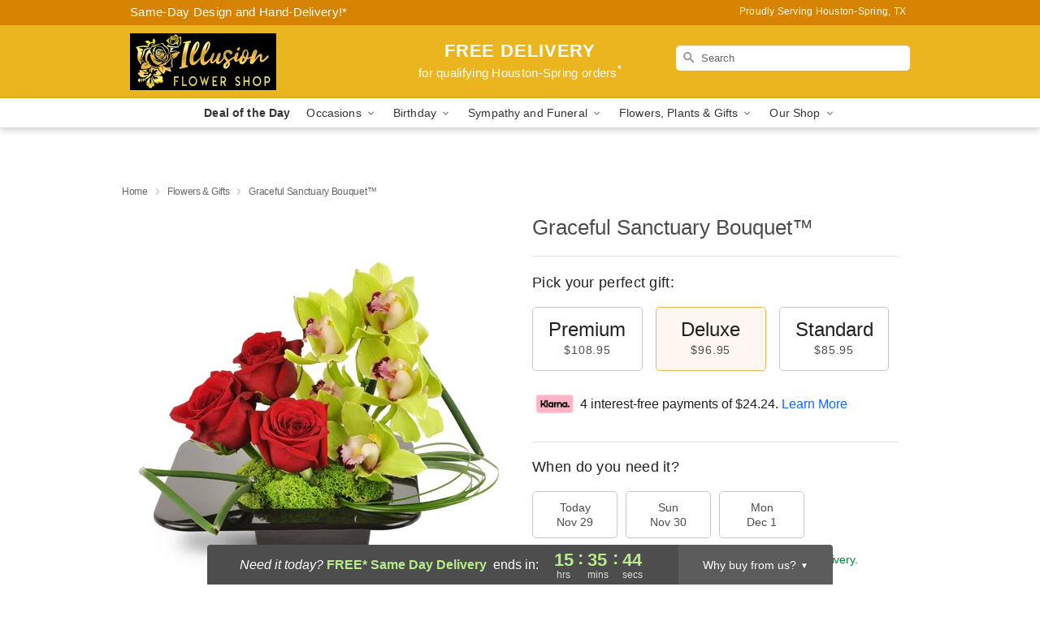

--- FILE ---
content_type: text/html; charset=UTF-8
request_url: https://www.illusionflowershop.com/flowers/graceful-sanctuary-bouquet
body_size: 23853
content:
<!DOCTYPE html>
<html lang="en">

<head>
  <meta charset="UTF-8">
<meta name="msvalidate.01" content="" />
<meta name="verify-v1" content="3OV5lSAWsFLfd2Uu-uRyRpWym_DK_1aQc9phtQIBG5I" />
<meta name="google-site-verification" content="3OV5lSAWsFLfd2Uu-uRyRpWym_DK_1aQc9phtQIBG5I" />
<meta name="y_key" content="" />
<meta http-equiv="X-UA-Compatible" content="IE=edge" />
<meta http-equiv="Cache-Control" content="max-age=86400" />
<meta name="description" content="Order Graceful Sanctuary Bouquet&trade; for delivery in Houston-Spring. Same day delivery available from Illusion Flower Shop." />
<meta id="viewport" name="viewport" content="width=device-width, initial-scale=1">
<meta http-equiv="Content-Language" content="en-us" />  <link rel="preconnect" href="https://www.lovingly.com/" crossorigin> <link rel="dns-prefetch" href="https://www.lovingly.com/"><link rel="preconnect" href="https://res.cloudinary.com/" crossorigin> <link rel="dns-prefetch" href="https://res.cloudinary.com/"><link rel="preconnect" href="https://www.google.com/" crossorigin> <link rel="dns-prefetch" href="https://www.google.com/"><link rel="preconnect" href="https://fonts.gstatic.com/" crossorigin> <link rel="dns-prefetch" href="https://fonts.gstatic.com/"><link rel="preconnect" href="https://maps.google.com/" crossorigin> <link rel="dns-prefetch" href="https://maps.google.com/"><link rel="preconnect" href="https://ajax.googleapis.com/" crossorigin> <link rel="dns-prefetch" href="https://ajax.googleapis.com/"><link rel="preconnect" href="https://fonts.gstatic.com/" crossorigin> <link rel="dns-prefetch" href="https://fonts.gstatic.com/">
  
  <meta property="og:url" content="https://www.illusionflowershop.com/flowers/graceful-sanctuary-bouquet" />
<meta property="og:type" content="website" />
<meta property="og:title" content="Send Graceful Sanctuary Bouquet&amp;trade; in Houston-Spring, TX - Illusion Flower Shop" />
<meta property="og:description" content="Order Graceful Sanctuary Bouquet&trade; for delivery in Houston-Spring. Same day delivery available from Illusion Flower Shop." />
 
<meta property="og:image" content="http://res.cloudinary.com/ufn/image/upload/c_pad,f_auto,h_154,w_154/tloluekho82bojenhhwb.jpg" />

<meta property="og:image:secure_url" content="https://res.cloudinary.com/ufn/image/upload/c_pad,f_auto,h_154,w_154/tloluekho82bojenhhwb.jpg" />


<!-- Twitter cards -->

<meta name="twitter:card" content="summary_large_image">
<meta name="twitter:site" content="https://www.illusionflowershop.com/flowers/graceful-sanctuary-bouquet">
<meta name="twitter:creator" content="">
<meta name="twitter:title" content="Send Graceful Sanctuary Bouquet&trade; in Houston-Spring, TX - Illusion Flower Shop">
<meta name="twitter:description" content="Order Graceful Sanctuary Bouquet&trade; for delivery in Houston-Spring. Same day delivery available from Illusion Flower Shop.">
<meta name="twitter:image" content="https://res.cloudinary.com/ufn/image/upload/c_pad,f_auto,h_154,w_154/tloluekho82bojenhhwb.jpg">
  
    <link rel="canonical" href="https://www.illusionflowershop.com/flowers/graceful-sanctuary-bouquet" />

  <!-- secure Fav and touch icons -->
<link rel="apple-touch-icon" sizes="57x57" href="https://res.cloudinary.com/ufn/image/upload/c_pad,h_57,w_57,fl_progressive,f_auto,q_auto/v1654277644/lovingly-logos/lovingly-favicon.ico">
<link rel="apple-touch-icon" sizes="114x114" href="https://res.cloudinary.com/ufn/image/upload/c_pad,h_114,w_114,fl_progressive,f_auto,q_auto/v1654277644/lovingly-logos/lovingly-favicon.ico">
<link rel="apple-touch-icon" sizes="72x72" href="https://res.cloudinary.com/ufn/image/upload/c_pad,h_72,w_72,fl_progressive,f_auto,q_auto/v1654277644/lovingly-logos/lovingly-favicon.ico">
<link rel="apple-touch-icon-precomposed" href="https://res.cloudinary.com/ufn/image/upload/c_pad,h_57,w_57,fl_progressive,f_auto,q_auto/v1654277644/lovingly-logos/lovingly-favicon.ico">
<link rel="shortcut icon" href="https://res.cloudinary.com/ufn/image/upload/c_scale,h_15,w_15,fl_progressive,f_auto,q_auto/v1654277644/lovingly-logos/lovingly-favicon.ico">

  <title>
    Send Graceful Sanctuary Bouquet&trade; in Houston-Spring, TX - Illusion Flower Shop  </title>

    <script>
  window.storeCurrency = 'USD';
  </script>

    

<script>


var jsdata = {"gtm_code":"GTM-PTBBP8FF","site_identifier":"www.illusionflowershop.com","site_ga4_id":"G-BW5SH8YBJG"};

// Initialize the data layer with site identifier and optional GA4/AdWords IDs
window.dataLayer = window.dataLayer || [];
var dataLayerInit = {
  'site_identifier': jsdata.site_identifier
};

// Add GA4 ID if available
if (jsdata.site_ga4_id) {
  dataLayerInit['site_ga4_id'] = jsdata.site_ga4_id;
}

// Add AdWords conversion ID if available
if (jsdata.site_adwords_id) {
  dataLayerInit['site_adwords_id'] = jsdata.site_adwords_id;
}

window.dataLayer.push(dataLayerInit);

// Google Tag Manager
(function(w,d,s,l,i){w[l]=w[l]||[];w[l].push({'gtm.start':
new Date().getTime(),event:'gtm.js'});var f=d.getElementsByTagName(s)[0],
j=d.createElement(s),dl=l!='dataLayer'?'&l='+l:'';j.async=true;j.src=
'https://gtm.lovingly.com/gtm.js?id='+i+dl;f.parentNode.insertBefore(j,f);
})(window,document,'script','dataLayer',jsdata.gtm_code);
// End Google Tag Manager

</script>
  <link rel='stylesheet' href='/css/theme/gambit/gambit_single-product.css?v=1764180952'></link><link rel='preload' href='/css/theme/gambit/gambit_master.css?v=1764180952' as='style' onload='this.onload=null;this.rel="stylesheet"'></link><link rel='preload' href='/css/theme/gambit/gambit_skin_solid_golden.css?v=1764180952' as='style' onload='this.onload=null;this.rel="stylesheet"'></link>
  
    <script type="application/ld+json">
{
    "@context": "https://schema.org",
    "@type": "Florist",
    "@id": "https://www.illusionflowershop.com#business",
    "name": "Illusion Flower Shop",
    "url": "https://www.illusionflowershop.com",
    "legalName": "illusion flower shop",
    "description": "Order Graceful Sanctuary Bouquet\u2122 for delivery in Houston-Spring. Same day delivery available from Illusion Flower Shop.",
    "logo": "https://res.cloudinary.com/ufn/image/upload/f_auto,q_auto,fl_progressive,w_360,h_140/v1601057954/1601057953624_8",
    "image": [
        "https://res.cloudinary.com/ufn/image/upload/v1487123135/thor_splash/spring/Spring_Mobile.jpg"
    ],
    "priceRange": "$$",
    "telephone": "+12818366167",
    "email": "wecare@illusionflowershop.com",
    "currenciesAccepted": "USD",
    "acceptedPaymentMethod": [
        "Cash",
        "CreditCard"
    ],
    "foundingDate": "2020",
    "address": {
        "@type": "PostalAddress",
        "streetAddress": "13626 Veterans Memorial Dr, Suite B",
        "addressLocality": "Houston",
        "addressRegion": "TX",
        "postalCode": "77014",
        "addressCountry": "US"
    },
    "geo": {
        "@type": "GeoCoordinates",
        "latitude": 29.9839504,
        "longitude": -95.4948625
    },
    "hasMap": "https://www.google.com/maps/dir/?api=1\u0026destination=29.98395040,-95.49486250\u0026travelmode=driving",
    "openingHours": [
        "Su 11:00:00-18:00:00",
        "Mo 09:30:00-18:00:00",
        "Tu 09:30:00-18:00:00",
        "We 09:30:00-18:00:00",
        "Th 09:30:00-18:00:00",
        "Fr 09:30:00-20:00:00",
        "Sa 09:30:00-20:00:00"
    ],
    "sameAs": [
        "https://g.page/r/Cayg67xxaKroEBM/review",
        "https://www.facebook.com/flowershouston",
        "https://www.instagram.com/illusionflowershop/",
        "https://g.page/r/Cayg67xxaKroEBM"
    ],
    "contactPoint": {
        "@type": "ContactPoint",
        "contactType": "customer service",
        "telephone": "+12818366167",
        "email": "wecare@illusionflowershop.com",
        "areaServed": "Houston TX",
        "availableLanguage": [
            "English"
        ]
    },
    "areaServed": {
        "@type": "AdministrativeArea",
        "name": "Houston, TX"
    },
    "makesOffer": [
        {
            "@type": "Offer",
            "name": "Florist\u0027s Choice Daily Deal",
            "price": "44.95",
            "priceCurrency": "USD",
            "availability": "https://schema.org/InStock",
            "url": "https://www.illusionflowershop.com/flowers/florists-choice-daily-deal"
        },
        {
            "@type": "Offer",
            "name": "Same-Day Flower Delivery Service",
            "price": "0.00",
            "priceCurrency": "USD",
            "availability": "https://schema.org/InStock",
            "url": "https://www.illusionflowershop.com/delivery-policy"
        }
    ]
}
</script>
</head>

<body class="body
             solid-skin">
    
<!-- Google Tag Manager (noscript) -->
<noscript><iframe src="https://gtm.lovingly.com/ns.html?id=GTM-PTBBP8FF"
height="0" width="0" style="display:none;visibility:hidden"></iframe></noscript>
<!-- End Google Tag Manager (noscript) -->

  <a class="main-content-link" href="#maincontent">Skip to main content</a>

  <div id="covidModal" role="dialog" aria-label="Covid-19 Modal" class="reveal-modal animated medium covid-modal" data-reveal>

  <p>For our<strong> freshest, most beautiful blooms, please shop our <a href="/flowers/florists-choice-daily-deal" title="Deal of the Day">Florist’s Choice</a> options,</strong> as we may be experiencing
      delays in receiving shipments of certain flower types.
  </p>

  <p>Please note that for all other orders, we may need to replace stems so we can deliver the freshest bouquet possible, and we may have to use a different vase.</p>

  <p>We promise to always deliver a  <strong>fresh, beautiful, and completely one-of-a-kind gift</strong> of the same or greater value as what you selected.<p>

  <p>Deliveries may also be impacted by COVID-19 restrictions. Rest assured that we are taking all recommended precautions to ensure customer satisfaction and safety.
    <br>
    <br>
    Delivery impacts may include:</p>
  <ul>
    <li>Restricted deliveries to hospitals or nursing homes </li>
    <li>Restricted deliveries to office buildings </li>
    <li>Restricted access to certain regional areas</li>
  </ul>

  <p>In addition, we may be using “no contact” delivery procedures. After confirming that the
    recipient is available to accept, their gift will be left at the door and the delivery driver will step back a
    safe distance to ensure they receive their gift.</p>

  <p>Please see our <a href="/about-us" aria-label="About Us">About Us</a> page for more details. We appreciate
        your understanding and support!</p>

  <a class="close-reveal-modal" aria-label="Close Covid-19 modal" tabindex="0" role="button">&#215;</a>

</div>

<div id="deliveryLaterModal" role="dialog" aria-label="Delivery Later Modal" aria-modal="true" class="reveal-modal animated medium covid-modal delivery-later-modal" data-reveal>

  <img class="delivery-later-modal__logo b-lazy" src="[data-uri]" data-src="https://res.cloudinary.com/ufn/image/upload/v1586371085/gift-now-logo_xqjmjz.svg" alt="Gift Now, Deliver Later logo">

  <div id="delivery-later-title" class="delivery-later-modal-title">Gift Now, Deliver Later</div>

  <p class="delivery-later-modal-subtitle">With <strong>Gift Now, Deliver Later</strong>, you'll send smiles twice! Here's how:</p>
  <img class="delivery-later-modal__small-image b-lazy" src="[data-uri]" data-src="https://res.cloudinary.com/ufn/image/upload/v1675263741/gift-card_yjh09i.svg" alt="Gift Card Logo">
  <p class="delivery-later-modal__instructions-copy">SMILE 1
  </p>
  <p>When you complete your purchase, your lucky recipient will instantly receive a surprise email that includes your card message and a picture of the flowers you chose.</p>
  <img class="delivery-later-modal__small-image b-lazy" src="[data-uri]" data-src="https://res.cloudinary.com/ufn/image/upload/v1675263852/Flowers_gsren6.svg" alt="Flowers logo">
  <p class="delivery-later-modal__instructions-copy">SMILE 2</p>

  <p>As soon as possible (usually within two weeks), we'll contact your recipient to schedule delivery of their gorgeous floral gift. Trust us, it'll be worth the wait! </p>

  <a class="close-reveal-modal" aria-label="Close Gift Now, Deliver Later modal" tabindex="0" role="button">&#215;</a>

</div>

<div id="alcoholModal" role="dialog" aria-label="Alcohol Modal" aria-modal="true" class="reveal-modal animated medium covid-modal" data-reveal>

  <p id="alcohol-modal-title"><strong>Wine for every occasion</strong></p>

  <p>We offer a wide-selection of premium wines to perfectly pair with your floral gift.</p>

  <p>Ordering a bottle (or two!) from our site is easy. Just make sure that:</p>
  <ul>
    <li>You're 21 or older</li>
    <li>The person picking up or receiving the delivery is 21 or older</li>
  </ul>

  <a class="close-reveal-modal" aria-label="Close alcohol modal" tabindex="0" role="button">&#215;</a>

</div>      <!-- Hidden trigger link for the modal -->
    <a href="#" data-reveal-id="coupon-modal" style="display: none;">Open Coupon Details</a>

    <div id="coupon-modal" class="reveal-modal animated small" data-reveal role="dialog" aria-label="coupon-modal-title" aria-modal="true">
        <div class="coupon-modal-content">
            <div class="coupon-modal-close">
                <div class="close-icon">
                    <a class="close-reveal-modal" aria-label="Close modal" tabindex="0" role="button">&#215;</a>
                </div>
            </div>
            <div class="coupon-modal-text">
                <p id="coupon-modal-title" class="banner-modal-content"></p>
            </div>
        </div>
    </div>

    <script>
        window.couponData = [];
    </script>

 
  
  
    <header id="stickyHeader">
            <div class="header__top-banner theme__background-color--dark">
        <div class="row">

          <div class="sticky__content">

            <!-- Sticky content -->
            <div class="sticky__store-name">
              <a class="JSVAR__lovingly-exclusive-override-slug" href="/" title="Illusion Flower Shop - Houston-Spring Flower Delivery" notranslate>
                Illusion Flower Shop              </a>
            </div>
            <div class="sticky__assurance">100% Florist-Designed and Hand-Delivered!</div>

          </div>

          <div class="header__text-container">
            <!-- Non-sticky content -->
            <div class="header__established">
              <a class="JSVAR__lovingly-exclusive-override-slug" href="/delivery-policy#:~:text=Same%20Day%20Delivery,-%3A" aria-label="Delivery Policy" title="Same-Day Design and Hand-Delivery!" target="_blank">
                Same-Day Design and Hand-Delivery!*
              </a>
            </div>

            <div class="header__phone-address">
                              <span id="proudly_serving" style="margin-right: 5px;"> 
                  Proudly Serving Houston-Spring, TX                                  </span>
                          </div>
          </div>

        </div>

      </div>

      <div class="header__solid-skin-container">

        <div class="row header__container">

          <div class="header">

            <!-- Left column -->
<div class="hide-for-small header__logo-container ieLogoContainer">

  <div>

    <a href="/" aria-label="Illusion Flower Shop" class="JSVAR__lovingly-exclusive-override-slug header__logo-image-container header__logo-text" id="fittext1" title="Illusion Flower Shop - Houston-Spring Flower Delivery">

      <figure><img loading="eager" alt="Flower delivery in Houston-Spring TX image" src="https://res.cloudinary.com/ufn/image/upload/c_pad,f_auto,q_auto,fl_progressive/1601057953624_8" /><figcaption>Illusion Flower Shop - Flower Delivery in Houston-Spring, TX</figcaption></figure>
    </a>
  </div>

</div>
            <!-- Center column -->
<div class="hide-for-small free-delivery__container free-delivery__white">

  
  <div class="free-delivery">

      <a href="#" title="Free Delivery Disclaimer" data-reveal-id="free-delivery-disclaimer"><strong>FREE DELIVERY</strong> <span>for qualifying Houston-Spring orders<sup>*</sup></span></a>
  </div>

  
</div>

            <!-- Right column -->
            <div class="hide-for-small header__right-column logo_vert_align ">

              <!-- Search Bar -->
<div class="search__container search__container--dark-skin">
  
  <form action="/categories/searchProds" role="search" class="search-form" id="search-form-desktop" method="get" accept-charset="utf-8">
  <input name="sr" class="search-field search-input left" aria-label="Search" placeholder="Search" id="search-input-gambit-desktop" type="text"/>
  <input type="hidden" name="s_en" id="search-endesktop"/>
  <input class="hide" aria-hidden="1" type="submit" value="Submit Search Form"/>
  <label class="placeholder-label" id="search-placeholder-fallback-desktop">Search</label>

</form>
</div><!--/search__container-->

            </div>

          </div>

        </div>

      </div>

      <!-- NAVIGATION -->
      
<section class="mobile-navigation-bar" id="mobile-navigation-bar">
  <div class="mobile-navigation-bar__toggle hide-mobile-nav">
    <div id="toggle-nav" class="hamburger hamburger--squeeze js-hamburger">
      <div class="hamburger-box">
        <div class="hamburger-inner"></div>
      </div>
    </div>
  </div>
  <div class="mobile-navigation-bar__name hide-mobile-nav">
    <a class="JSVAR__lovingly-exclusive-override-slug" title="Illusion Flower Shop" href="/">
      Illusion Flower Shop    </a>
  </div>
  <div class="mobile-navigation-bar__right-section hide-mobile-nav">
    <button id="searchIcon" type="submit" alt="Open search input">
    <img width="19" height="19" alt="search glass icon"
        src="https://res.cloudinary.com/ufn/image/upload/w_19,h_19,f_auto,q_auto/v1472224554/storefront_assets/search.png" />
</button>
    <!-- Back button : id backNext -->
<div class="back-next-button__container" id="backNext">
    <button type="button" role="button"  class="back-next-button" id="navBackButton">
        <img height="auto" src="https://res.cloudinary.com/ufn/image/upload/v1570470309/arrow_upward-24px_gjozgt.svg"
            alt="Back arrow" />
    </button>
</div>  </div>

  <div id="mobileSearchContainer" class="search-form__container hide-mobile-nav">
    <!-- Search Bar -->
<div class="search__container search__container--dark-skin">
  
  <form action="/categories/searchProds" role="search" class="search-form" id="search-form-mobile" method="get" accept-charset="utf-8">
  <input name="sr" class="search-field search-input left" aria-label="Search" placeholder="Search" id="search-input-gambit-mobile" type="text"/>
  <input type="hidden" name="s_en" id="search-enmobile"/>
  <input class="hide" aria-hidden="1" type="submit" value="Submit Search Form"/>
  <label class="placeholder-label" id="search-placeholder-fallback-mobile">Search</label>

</form>
</div><!--/search__container-->
  </div>

  <div class="mobile-navigation__side-list hide-mobile-nav" id="mobile-nav-sidebar">
    <ul>
      <li class="sr-only">Nav Menu</li>
    </ul>
  </div>

  <div role="navigation" id="mobile-nav-content" class="mobile-navigation__main-list hide-mobile-nav">
    <ul>
      <!-- DEAL OF THE DAY -->
      <li class="mobile-navigation__list-item promoted-product-link">
        <a href="/flowers/florists-choice-daily-deal" title="View Deal of the Day Product" class="mobile-navigation__deal-link JSVAR__lovingly-exclusive-override-slug" aria-label="Deal of the Day">Deal of the Day</a>      </li>

      <!-- FEATURED CATEGORY -->
      
            
      <li class="mobile-navigation__list-item mobile-navigation__has-dropdown">
        <button type="button" role="button" aria-haspopup="true" aria-expanded="false" class="mobile-navigation__dropdown-button"
          data-ul="occasions">Occasions          <svg role="presentation" class="right-carat" xmlns="http://www.w3.org/2000/svg" width="24" height="24" viewBox="0 0 24 24">
            <path data-name="Path 731" d="M8.59,16.59,13.17,12,8.59,7.41,10,6l6,6-6,6Z" fill="#000" ></path>
            <path data-name="Path 732" d="M0,0H24V24H0Z" fill="none" ></path>
          </svg>
        </button>
        <ul id="occasions">
          
<ul class="navigation__dropdown-list split-column"><li><a href="/thanksgiving" title="Visit the Thanksgiving category" class="">Thanksgiving</a></li><li><a href="/christmas" title="Visit the Christmas category" class="">Christmas</a></li><li><a href="/hanukkah" title="Visit the Hanukkah category" class="">Hanukkah</a></li><li><a href="/autumn" title="Visit the Autumn category" class="">Autumn</a></li><li><a href="/winter" title="Visit the Winter category" class="">Winter</a></li><li><a href="/birthday" title="Visit the Birthday category" class="">Birthday</a></li><li><a href="/sympathy-and-funeral" title="Visit the Sympathy and Funeral category" class="">Sympathy and Funeral</a></li><li><a href="/any-occasion" title="Visit the Any Occasion category" class="">Any Occasion</a></li><li><a href="/love-and-romance" title="Visit the Love and Romance category" class="">Love and Romance</a></li><li><a href="/thinking-of-you" title="Visit the Thinking of You category" class="">Thinking of You</a></li><li><a href="/im-sorry-flowers" title="Visit the I'm Sorry Flowers category" class="">I'm Sorry Flowers</a></li><li><a href="/new-baby" title="Visit the New Baby category" class="">New Baby</a></li><li><a href="/get-well" title="Visit the Get Well category" class="">Get Well</a></li><li><a href="/anniversary" title="Visit the Anniversary category" class="">Anniversary</a></li><li><a href="/just-because" title="Visit the Just Because category" class="">Just Because</a></li><li><a href="/thank-you" title="Visit the Thank You category" class="">Thank You</a></li><li><a href="/congratulations" title="Visit the Congratulations category" class="">Congratulations</a></li><li><a href="/business-gifting" title="Visit the Business Gifting category" class="">Business Gifting</a></li></ul>
        </ul>
      </li>
            
      <li class="mobile-navigation__list-item mobile-navigation__has-dropdown">
        <button type="button" role="button" aria-haspopup="true" aria-expanded="false" class="mobile-navigation__dropdown-button"
          data-ul="birthday">Birthday          <svg role="presentation" class="right-carat" xmlns="http://www.w3.org/2000/svg" width="24" height="24" viewBox="0 0 24 24">
            <path data-name="Path 731" d="M8.59,16.59,13.17,12,8.59,7.41,10,6l6,6-6,6Z" fill="#000" ></path>
            <path data-name="Path 732" d="M0,0H24V24H0Z" fill="none" ></path>
          </svg>
        </button>
        <ul id="birthday">
          
<ul class="navigation__dropdown-list "><li><a href="/birthday" title="Visit the All Birthday category" class="">All Birthday</a></li><li><a href="/birthday-for-friend" title="Visit the Birthday for Friend category" class="">Birthday for Friend</a></li><li><a href="/birthday-for-her" title="Visit the Birthday for Her category" class="">Birthday for Her</a></li><li><a href="/birthday-for-mom" title="Visit the Birthday for Mom category" class="">Birthday for Mom</a></li><li><a href="/birthday-for-colleague" title="Visit the Birthday for Colleague category" class="">Birthday for Colleague</a></li><li><a href="/birthday-gift-baskets" title="Visit the Birthday Gift Baskets category" class="">Birthday Gift Baskets</a></li><li><a href="/birthday-for-him" title="Visit the Birthday for Him category" class="">Birthday for Him</a></li></ul>
        </ul>
      </li>
            
      <li class="mobile-navigation__list-item mobile-navigation__has-dropdown">
        <button type="button" role="button" aria-haspopup="true" aria-expanded="false" class="mobile-navigation__dropdown-button"
          data-ul="sympathy_and_funeral">Sympathy and Funeral          <svg role="presentation" class="right-carat" xmlns="http://www.w3.org/2000/svg" width="24" height="24" viewBox="0 0 24 24">
            <path data-name="Path 731" d="M8.59,16.59,13.17,12,8.59,7.41,10,6l6,6-6,6Z" fill="#000" ></path>
            <path data-name="Path 732" d="M0,0H24V24H0Z" fill="none" ></path>
          </svg>
        </button>
        <ul id="sympathy_and_funeral">
          
<ul class="navigation__dropdown-list split-column"><li><a href="/sympathy-and-funeral" title="Visit the All Sympathy and Funeral category" class="">All Sympathy and Funeral</a></li><li><a href="/funeral-sprays-and-wreaths" title="Visit the Funeral Sprays and Wreaths category" class="">Funeral Sprays and Wreaths</a></li><li><a href="/funeral-service-flowers" title="Visit the Funeral Service Flowers category" class="">Funeral Service Flowers</a></li><li><a href="/sympathy-for-home-or-office" title="Visit the Sympathy for Home or Office category" class="">Sympathy for Home or Office</a></li><li><a href="/sympathy-plants" title="Visit the Sympathy Plants category" class="">Sympathy Plants</a></li><li><a href="/loss-of-a-pet" title="Visit the Loss of a Pet category" class="">Loss of a Pet</a></li></ul>
        </ul>
      </li>
            
      <li class="mobile-navigation__list-item mobile-navigation__has-dropdown">
        <button type="button" role="button" aria-haspopup="true" aria-expanded="false" class="mobile-navigation__dropdown-button"
          data-ul="flowers__plants___gifts">Flowers, Plants & Gifts          <svg role="presentation" class="right-carat" xmlns="http://www.w3.org/2000/svg" width="24" height="24" viewBox="0 0 24 24">
            <path data-name="Path 731" d="M8.59,16.59,13.17,12,8.59,7.41,10,6l6,6-6,6Z" fill="#000" ></path>
            <path data-name="Path 732" d="M0,0H24V24H0Z" fill="none" ></path>
          </svg>
        </button>
        <ul id="flowers__plants___gifts">
          
<ul class="navigation__dropdown-list triple-column"><li class="navigation__subnav-list"><div class="navigation__dropdown-title">Flower Type</div><ul class="navigation__dropdown-list"><li><a href="/tulips" title="Visit the Tulips category" class="">Tulips</a></li><li><a href="/sunflowers" title="Visit the Sunflowers category" class="">Sunflowers</a></li><li><a href="/orchids" title="Visit the Orchids category" class="">Orchids</a></li><li><a href="/lilies" title="Visit the Lilies category" class="">Lilies</a></li><li><a href="/roses" title="Visit the Roses category" class="">Roses</a></li></ul></li><li class="navigation__subnav-list"><div class="navigation__dropdown-title">Plants</div><ul class="navigation__dropdown-list"><li><a href="/green-plants" title="Visit the Green Plants category" class="">Green Plants</a></li><li><a href="/blooming-plants" title="Visit the Blooming Plants category" class="">Blooming Plants</a></li><li><a href="/orchid-plants" title="Visit the Orchid Plants category" class="">Orchid Plants</a></li></ul></li><li class="navigation__subnav-list"><div class="navigation__dropdown-title">Color</div><ul class="navigation__dropdown-list"><li><a href="/purple" title="Visit the Purple category" class="">Purple</a></li><li><a href="/pink" title="Visit the Pink category" class="">Pink</a></li><li><a href="/mixed" title="Visit the Mixed category" class="">Mixed</a></li><li><a href="/yellow" title="Visit the Yellow category" class="">Yellow</a></li><li><a href="/white" title="Visit the White category" class="">White</a></li><li><a href="/green" title="Visit the Green category" class="">Green</a></li><li><a href="/orange" title="Visit the Orange category" class="">Orange</a></li><li><a href="/red" title="Visit the Red category" class="">Red</a></li><li><a href="/blue" title="Visit the Blue category" class="">Blue</a></li></ul></li><li class="navigation__subnav-list"><div class="navigation__dropdown-title">Collections</div><ul class="navigation__dropdown-list"><li><a href="/premium-collection" title="Visit the Premium Collection category" class="">Premium Collection</a></li><li><a href="/gift-baskets" title="Visit the Gift Baskets category" class="">Gift Baskets</a></li><li><a href="/modern" title="Visit the Modern category" class="">Modern</a></li><li><a href="/our-custom-designs" title="Visit the Our Custom Designs category" class="">Our Custom Designs</a></li></ul></li><li class="navigation__subnav-list"><div class="navigation__dropdown-title">By Price</div><ul class="navigation__dropdown-list"><li><a href="/flowers-under-50" title="Visit the Flowers Under $50 category" class="">Flowers Under $50</a></li><li><a href="/flowers-50-to-60" title="Visit the Flowers $50 to $60 category" class="">Flowers $50 to $60</a></li><li><a href="/flowers-60-to-80" title="Visit the Flowers $60 to $80 category" class="">Flowers $60 to $80</a></li><li><a href="/flowers-over-80" title="Visit the Flowers Over $80 category" class="">Flowers Over $80</a></li></ul></li></ul>
        </ul>
      </li>
      
      <li class="mobile-navigation__list-item mobile-navigation__has-dropdown">
        <button type="button" role="button" aria-haspopup="true" aria-expanded="false" data-ul="our-shop" class="mobile-navigation__dropdown-button" title="Learn more about our shop">
          OUR SHOP
          <svg role="presentation" class="right-carat" xmlns="http://www.w3.org/2000/svg" width="24" height="24" viewBox="0 0 24 24">
            <path id="Path_731" data-name="Path 731" d="M8.59,16.59,13.17,12,8.59,7.41,10,6l6,6-6,6Z" fill="#000" />
            <path id="Path_732" data-name="Path 732" d="M0,0H24V24H0Z" fill="none" />
          </svg>
        </button>
        <ul id="our-shop">
          <li><a title="Visit Delivery Policy" href="/delivery-policy">Delivery Policy</a></li>          <li>
            <a href="/about-us">About Us</a>          </li>
          
                      <div class="navigation__dropdown-title">Flower Delivery</div>
            <ul class="navigation__dropdown-list">
              <li><a title="Flower Delivery in Houston, TX" aria-label="Flower Delivery in Houston, TX" href="/">Houston, TX</a></li><li><a title="Flower Delivery in Katy, TX" aria-label="Flower Delivery in Katy, TX" href="/flower-delivery/tx/katy">Katy, TX</a></li><li><a title="Flower Delivery in Tomball, TX" aria-label="Flower Delivery in Tomball, TX" href="/flower-delivery/tx/tomball">Tomball, TX</a></li><li><a title="Flower Delivery in Spring, TX" aria-label="Flower Delivery in Spring, TX" href="/flower-delivery/tx/spring">Spring, TX</a></li><li><a title="Flower Delivery in Pinehurst, TX" aria-label="Flower Delivery in Pinehurst, TX" href="/flower-delivery/tx/pinehurst">Pinehurst, TX</a></li><li><a title="Flower Delivery in Cypress, TX" aria-label="Flower Delivery in Cypress, TX" href="/flower-delivery/tx/cypress">Cypress, TX</a></li><li><a title="Flower Delivery in Hufsmith, TX" aria-label="Flower Delivery in Hufsmith, TX" href="/flower-delivery/tx/hufsmith">Hufsmith, TX</a></li><li><a title="Flower Delivery in North Houston, TX" aria-label="Flower Delivery in North Houston, TX" href="/flower-delivery/tx/north-houston">North Houston, TX</a></li><li><a title="Flower Delivery in Humble, TX" aria-label="Flower Delivery in Humble, TX" href="/flower-delivery/tx/humble">Humble, TX</a></li><li><a title="Flower Delivery in Richmond, TX" aria-label="Flower Delivery in Richmond, TX" href="/flower-delivery/tx/richmond">Richmond, TX</a></li>            </ul>
                    
        </ul>
      </li>

    </ul>
  </div>

  <!-- Mobile View -->
<div role="timer" class="countdown-timer__mobile show-for-small hide-force" id="countdownTimerv2ContainerMobile">
    <a href="#" title="Free Delivery Disclaimer" data-reveal-id="free-delivery-disclaimer">
        <div class="inner">

      <strong>
                <span class="free-tag">FREE*</span>
                <span id="deliveryDayTextMobile"></span>
      </strong>

      <div class="right-side-timer">
        <span class="small">&nbsp;Ends in:&nbsp;</span>
        <div id="countdownTimerv2Mobile" class="timer-mobile" notranslate></div>
      </div>
    </div>

      </a>
  </div>
</section>
<nav role="navigation" class="navigation "
  id="topbar">
  <ul class="navigation__main-list">

    <!-- DEAL OF THE DAY -->
    <li class="navigation__main-link no-dropdown promoted-product-link">
      <strong>
        <a href="/flowers/florists-choice-daily-deal" title="View Deal of the Day Product" class="navigation__main-link-item JSVAR__lovingly-exclusive-override-slug" aria-label="Deal of the Day">Deal of the Day</a>      </strong>
    </li>

    <!-- FEATURED CATEGORY -->
    
          
      <!-- Inject Sympathy Funeral category into this place -->
                                  <!-- <li class="navigation__main-link no-dropdown"> -->
                      <!-- </li> -->
              
      <li class="navigation__main-link navigation__has-dropdown">
        <button type="button" role="button" aria-haspopup="true" aria-expanded="false" class="navigation__main-link-item">Occasions <img
            class="b-lazy carat" src=[data-uri]
            data-src="https://res.cloudinary.com/ufn/image/upload/v1571166165/down-carat_lpniwv"
            alt="Dropdown down carat" /></button>
        <div class="navigation__dropdown">
          <div class="navigation__dropdown-content">
            <div class="navigation__dropdown-list-wrapper">
              <div class="navigation__dropdown-title">Occasions</div>
              
<ul class="navigation__dropdown-list split-column"><li><a href="/thanksgiving" title="Visit the Thanksgiving category" class="">Thanksgiving</a></li><li><a href="/christmas" title="Visit the Christmas category" class="">Christmas</a></li><li><a href="/hanukkah" title="Visit the Hanukkah category" class="">Hanukkah</a></li><li><a href="/autumn" title="Visit the Autumn category" class="">Autumn</a></li><li><a href="/winter" title="Visit the Winter category" class="">Winter</a></li><li><a href="/birthday" title="Visit the Birthday category" class="">Birthday</a></li><li><a href="/sympathy-and-funeral" title="Visit the Sympathy and Funeral category" class="">Sympathy and Funeral</a></li><li><a href="/any-occasion" title="Visit the Any Occasion category" class="">Any Occasion</a></li><li><a href="/love-and-romance" title="Visit the Love and Romance category" class="">Love and Romance</a></li><li><a href="/thinking-of-you" title="Visit the Thinking of You category" class="">Thinking of You</a></li><li><a href="/im-sorry-flowers" title="Visit the I'm Sorry Flowers category" class="">I'm Sorry Flowers</a></li><li><a href="/new-baby" title="Visit the New Baby category" class="">New Baby</a></li><li><a href="/get-well" title="Visit the Get Well category" class="">Get Well</a></li><li><a href="/anniversary" title="Visit the Anniversary category" class="">Anniversary</a></li><li><a href="/just-because" title="Visit the Just Because category" class="">Just Because</a></li><li><a href="/thank-you" title="Visit the Thank You category" class="">Thank You</a></li><li><a href="/congratulations" title="Visit the Congratulations category" class="">Congratulations</a></li><li><a href="/business-gifting" title="Visit the Business Gifting category" class="">Business Gifting</a></li></ul>            </div>
            <div class="navigation__dropdown-divider"></div>
            <div class="navigation__dropdown-promo">
              <a href="/flowers/florists-choice-daily-deal" class="navigation__dropdown-promo-link" aria-label="Deal of the Day"><img alt="Your expert designer will create a unique hand-crafted arrangement." width="304" height="140" src="https://res.cloudinary.com/ufn/image/upload/f_auto,q_auto,fl_progressive,w_304,h_140/Covid-Desktop-Nav-Banner_ynp9ab"></a>            </div>
          </div>
        </div>
      </li>
          
      <!-- Inject Sympathy Funeral category into this place -->
                                  <!-- <li class="navigation__main-link no-dropdown"> -->
                      <!-- </li> -->
              
      <li class="navigation__main-link navigation__has-dropdown">
        <button type="button" role="button" aria-haspopup="true" aria-expanded="false" class="navigation__main-link-item">Birthday <img
            class="b-lazy carat" src=[data-uri]
            data-src="https://res.cloudinary.com/ufn/image/upload/v1571166165/down-carat_lpniwv"
            alt="Dropdown down carat" /></button>
        <div class="navigation__dropdown">
          <div class="navigation__dropdown-content">
            <div class="navigation__dropdown-list-wrapper">
              <div class="navigation__dropdown-title">Birthday</div>
              
<ul class="navigation__dropdown-list split-column"><li><a href="/birthday" title="Visit the All Birthday category" class="">All Birthday</a></li><li><a href="/birthday-for-friend" title="Visit the Birthday for Friend category" class="">Birthday for Friend</a></li><li><a href="/birthday-for-her" title="Visit the Birthday for Her category" class="">Birthday for Her</a></li><li><a href="/birthday-for-mom" title="Visit the Birthday for Mom category" class="">Birthday for Mom</a></li><li><a href="/birthday-for-colleague" title="Visit the Birthday for Colleague category" class="">Birthday for Colleague</a></li><li><a href="/birthday-gift-baskets" title="Visit the Birthday Gift Baskets category" class="">Birthday Gift Baskets</a></li><li><a href="/birthday-for-him" title="Visit the Birthday for Him category" class="">Birthday for Him</a></li></ul>            </div>
            <div class="navigation__dropdown-divider"></div>
            <div class="navigation__dropdown-promo">
              <a href="/flowers/florists-choice-daily-deal" class="navigation__dropdown-promo-link" aria-label="Deal of the Day"><img alt="Your expert designer will create a unique hand-crafted arrangement." width="304" height="140" src="https://res.cloudinary.com/ufn/image/upload/f_auto,q_auto,fl_progressive,w_304,h_140/Covid-Desktop-Nav-Banner_ynp9ab"></a>            </div>
          </div>
        </div>
      </li>
          
      <!-- Inject Sympathy Funeral category into this place -->
                                  <!-- <li class="navigation__main-link no-dropdown"> -->
                      <!-- </li> -->
              
      <li class="navigation__main-link navigation__has-dropdown">
        <button type="button" role="button" aria-haspopup="true" aria-expanded="false" class="navigation__main-link-item">Sympathy and Funeral <img
            class="b-lazy carat" src=[data-uri]
            data-src="https://res.cloudinary.com/ufn/image/upload/v1571166165/down-carat_lpniwv"
            alt="Dropdown down carat" /></button>
        <div class="navigation__dropdown">
          <div class="navigation__dropdown-content">
            <div class="navigation__dropdown-list-wrapper">
              <div class="navigation__dropdown-title">Sympathy and Funeral</div>
              
<ul class="navigation__dropdown-list split-column"><li><a href="/sympathy-and-funeral" title="Visit the All Sympathy and Funeral category" class="">All Sympathy and Funeral</a></li><li><a href="/funeral-sprays-and-wreaths" title="Visit the Funeral Sprays and Wreaths category" class="">Funeral Sprays and Wreaths</a></li><li><a href="/funeral-service-flowers" title="Visit the Funeral Service Flowers category" class="">Funeral Service Flowers</a></li><li><a href="/sympathy-for-home-or-office" title="Visit the Sympathy for Home or Office category" class="">Sympathy for Home or Office</a></li><li><a href="/sympathy-plants" title="Visit the Sympathy Plants category" class="">Sympathy Plants</a></li><li><a href="/loss-of-a-pet" title="Visit the Loss of a Pet category" class="">Loss of a Pet</a></li></ul>            </div>
            <div class="navigation__dropdown-divider"></div>
            <div class="navigation__dropdown-promo">
              <a href="/flowers/florists-choice-daily-deal" class="navigation__dropdown-promo-link" aria-label="Deal of the Day"><img alt="Your expert designer will create a unique hand-crafted arrangement." width="304" height="140" src="https://res.cloudinary.com/ufn/image/upload/f_auto,q_auto,fl_progressive,w_304,h_140/Covid-Desktop-Nav-Banner_ynp9ab"></a>            </div>
          </div>
        </div>
      </li>
          
      <!-- Inject Sympathy Funeral category into this place -->
                                  <!-- <li class="navigation__main-link no-dropdown"> -->
                      <!-- </li> -->
              
      <li class="navigation__main-link navigation__has-dropdown">
        <button type="button" role="button" aria-haspopup="true" aria-expanded="false" class="navigation__main-link-item">Flowers, Plants & Gifts <img
            class="b-lazy carat" src=[data-uri]
            data-src="https://res.cloudinary.com/ufn/image/upload/v1571166165/down-carat_lpniwv"
            alt="Dropdown down carat" /></button>
        <div class="navigation__dropdown">
          <div class="navigation__dropdown-content">
            <div class="navigation__dropdown-list-wrapper">
              <div class="navigation__dropdown-title"></div>
              
<ul class="navigation__dropdown-list triple-column"><li class="navigation__subnav-list"><div class="navigation__dropdown-title">Flower Type</div><ul class="navigation__dropdown-list"><li><a href="/tulips" title="Visit the Tulips category" class="">Tulips</a></li><li><a href="/sunflowers" title="Visit the Sunflowers category" class="">Sunflowers</a></li><li><a href="/orchids" title="Visit the Orchids category" class="">Orchids</a></li><li><a href="/lilies" title="Visit the Lilies category" class="">Lilies</a></li><li><a href="/roses" title="Visit the Roses category" class="">Roses</a></li></ul></li><li class="navigation__subnav-list"><div class="navigation__dropdown-title">Plants</div><ul class="navigation__dropdown-list"><li><a href="/green-plants" title="Visit the Green Plants category" class="">Green Plants</a></li><li><a href="/blooming-plants" title="Visit the Blooming Plants category" class="">Blooming Plants</a></li><li><a href="/orchid-plants" title="Visit the Orchid Plants category" class="">Orchid Plants</a></li></ul></li><li class="navigation__subnav-list"><div class="navigation__dropdown-title">Color</div><ul class="navigation__dropdown-list"><li><a href="/purple" title="Visit the Purple category" class="">Purple</a></li><li><a href="/pink" title="Visit the Pink category" class="">Pink</a></li><li><a href="/mixed" title="Visit the Mixed category" class="">Mixed</a></li><li><a href="/yellow" title="Visit the Yellow category" class="">Yellow</a></li><li><a href="/white" title="Visit the White category" class="">White</a></li><li><a href="/green" title="Visit the Green category" class="">Green</a></li><li><a href="/orange" title="Visit the Orange category" class="">Orange</a></li><li><a href="/red" title="Visit the Red category" class="">Red</a></li><li><a href="/blue" title="Visit the Blue category" class="">Blue</a></li></ul></li><li class="navigation__subnav-list"><div class="navigation__dropdown-title">Collections</div><ul class="navigation__dropdown-list"><li><a href="/premium-collection" title="Visit the Premium Collection category" class="">Premium Collection</a></li><li><a href="/gift-baskets" title="Visit the Gift Baskets category" class="">Gift Baskets</a></li><li><a href="/modern" title="Visit the Modern category" class="">Modern</a></li><li><a href="/our-custom-designs" title="Visit the Our Custom Designs category" class="">Our Custom Designs</a></li></ul></li><li class="navigation__subnav-list"><div class="navigation__dropdown-title">By Price</div><ul class="navigation__dropdown-list"><li><a href="/flowers-under-50" title="Visit the Flowers Under $50 category" class="">Flowers Under $50</a></li><li><a href="/flowers-50-to-60" title="Visit the Flowers $50 to $60 category" class="">Flowers $50 to $60</a></li><li><a href="/flowers-60-to-80" title="Visit the Flowers $60 to $80 category" class="">Flowers $60 to $80</a></li><li><a href="/flowers-over-80" title="Visit the Flowers Over $80 category" class="">Flowers Over $80</a></li></ul></li></ul>            </div>
            <div class="navigation__dropdown-divider"></div>
            <div class="navigation__dropdown-promo">
              <a href="/flowers/florists-choice-daily-deal" class="navigation__dropdown-promo-link" aria-label="Deal of the Day"><img alt="Your expert designer will create a unique hand-crafted arrangement." width="304" height="140" src="https://res.cloudinary.com/ufn/image/upload/f_auto,q_auto,fl_progressive,w_304,h_140/Covid-Desktop-Nav-Banner_ynp9ab"></a>            </div>
          </div>
        </div>
      </li>
    
    <li class="navigation__main-link navigation__has-dropdown navigation__cms-dropdown split-column">
      <button type="button" role="button" aria-haspopup="true" aria-expanded="false" class="navigation__main-link-item">Our Shop <img class="b-lazy carat"
          src=[data-uri]
          data-src="https://res.cloudinary.com/ufn/image/upload/v1571166165/down-carat_lpniwv"
          alt="Dropdown down carat" /></button>
      <div class="navigation__dropdown">
        <div class="navigation__dropdown-content geo-landing">
          <ul class="navigation__dropdown-list cms-column">
            <li>
              <a href="/about-us" title="About our shop">About Us</a>            </li>
            <li>
              <a href="/delivery-policy" aria-label="Delivery Policy">Delivery &amp; Substitution
                Policy</a>
            </li>
            <li>
              <a href="/flowers" aria-label="All Flowers & Gifts">All Flowers & Gifts</a>
            </li>
                      </ul>
                        <div class="navigation__dropdown-title geo-landing-locations">
                Flower Delivery
                <ul class="navigation__dropdown-list">
                <li><a title="Flower Delivery in Houston, TX" aria-label="Flower Delivery in Houston, TX" href="/">Houston, TX</a></li><li><a title="Flower Delivery in Katy, TX" aria-label="Flower Delivery in Katy, TX" href="/flower-delivery/tx/katy">Katy, TX</a></li><li><a title="Flower Delivery in Tomball, TX" aria-label="Flower Delivery in Tomball, TX" href="/flower-delivery/tx/tomball">Tomball, TX</a></li><li><a title="Flower Delivery in Spring, TX" aria-label="Flower Delivery in Spring, TX" href="/flower-delivery/tx/spring">Spring, TX</a></li><li><a title="Flower Delivery in Pinehurst, TX" aria-label="Flower Delivery in Pinehurst, TX" href="/flower-delivery/tx/pinehurst">Pinehurst, TX</a></li><li><a title="Flower Delivery in Cypress, TX" aria-label="Flower Delivery in Cypress, TX" href="/flower-delivery/tx/cypress">Cypress, TX</a></li><li><a title="Flower Delivery in Hufsmith, TX" aria-label="Flower Delivery in Hufsmith, TX" href="/flower-delivery/tx/hufsmith">Hufsmith, TX</a></li><li><a title="Flower Delivery in North Houston, TX" aria-label="Flower Delivery in North Houston, TX" href="/flower-delivery/tx/north-houston">North Houston, TX</a></li><li><a title="Flower Delivery in Humble, TX" aria-label="Flower Delivery in Humble, TX" href="/flower-delivery/tx/humble">Humble, TX</a></li><li><a title="Flower Delivery in Richmond, TX" aria-label="Flower Delivery in Richmond, TX" href="/flower-delivery/tx/richmond">Richmond, TX</a></li>                </ul>
              </div>
            
          <div class="navigation__dropdown-divider"></div>
          <div class="navigation__dropdown-promo">
            <a href="/flowers/florists-choice-daily-deal" class="navigation__dropdown-promo-link" aria-label="Deal of the Day"><img alt="Your expert designer will create a unique hand-crafted arrangement." width="304" height="140" src="https://res.cloudinary.com/ufn/image/upload/f_auto,q_auto,fl_progressive,w_304,h_140/Covid-Desktop-Nav-Banner_ynp9ab"></a>          </div>
        </div>
      </div>
    </li>

  </ul>

</nav>
    </header>
    <!-- End solid header container -->

    <!-- Desktop Version -->
<div role="timer" class="countdown-timer hide-for-small hide-force" id="countdownTimerv2ContainerDesktop">
  <div class="countdown-timer__top-container" id="toggleBlock">
    <div class="timer-container">
      <div class="inner">
        <div class="text">
          <em>
            <span id="deliveryDayPreText"></span>
          </em> 
            <strong>
            FREE*            <span id="deliveryDayTextDesktop"></span>
            </strong>&nbsp;ends in:&nbsp;
        </div>
        <div class="timer" id="countdownTimerv2Desktop">

        </div>
      </div>
    </div>
    <div class="assurance-container">
      Why buy from us?&nbsp;
      <span class="toggle-icon__close" id="toggleIconClose">&#x25b2;</span>
      <span class="toggle-icon__open" id="toggleIconOpen">&#x25bc;</span>
    </div>
  </div>
  <div class="countdown-timer__satisfaction-container" id="satisfactionBottomContainer">
    <div class="row">
      <div class="column">
        <div class="section-block">
          <div class="poa__section"><div class="poa__attention">100%</div><div class="poa__secondary">SATISFACTION <br> GUARANTEE</div></div>
        </div>
      </div>
        <div class="column">
          <div class="section-block">
            <div class="poa__section">
              <div class="poa__attention">REAL</div>
              <div class="poa__secondary">WE ARE A REAL
                <br/>LOCAL FLORIST
              </div>
            </div>
          </div>
        </div>
      <div class="column">
        <div class="section-block">
          <div class="poa__section"><div class="poa__attention">100%</div><div class="poa__secondary">FLORIST DESIGNED <br> AND HAND DELIVERED</div></div>
        </div>
      </div>
    </div>
          <div class="disclaimer-text">
      * Free local delivery is available for local online orders only. For orders being sent outside of our local delivery zone,
        a delivery fee based on the recipient’s address will be calculated during checkout.
      </div>
      </div>
</div>

    <!-- Start CONTENT-->
    <main id="maincontent"
      class=" ">
      <script async>
  window.product = {"AccountProduct":{"id":"1933384","account_id":"73706","product_id":"382","seo_id":"804985","price":"85.95","deluxe_increment":"11.00","premium_increment":"23.00","deluxe_price":"96.95","premium_price":"108.95","num_sales":"0","is_virtual":false,"is_favorite":false,"is_active":true,"is_enabled_deluxe":true,"is_enabled_premium":true,"is_tax_free":false,"is_food_tax_exempt":false,"is_lovingly_fee_free":false,"created":"2020-09-23 20:15:45","last_viewed":"2021-01-22 01:52:11","modified":"2021-01-22 01:52:25","price_premium":"108.95","price_deluxe":"96.95","is_active_premium":"1","is_active_deluxe":"1","Product":{"id":"382","account_id":null,"arrangement_id":"388","selection_guide_id":"1","name":"Graceful Sanctuary Bouquet\u2122","slug":"graceful-sanctuary-bouquet","description":"\u003Cp\u003EDazzle them with peaceful hues of green. This blooming array is a sure-fire way to make them feel special. Nothing says \u0022I love you\u0022 quite like this!\u003C\/p\u003E\u003Cp\u003E\u003Cem\u003EThree red roses and an extravagant stem of green Cymbidium orchids are accented with sculptural greenery and a mossy base.\u003C\/em\u003E\u003C\/p\u003E","meta_description":null,"care_instructions":null,"detailed_recipe":"cymbidium orchid orchids rose roses bear grass snake moss","page_title":"Flowers","price":"86.95","deluxe_increment":"12.00","premium_increment":"24.00","size":"10\u0022 W x 10\u0022 H","type":"arrangement","sku":"UFN1372","deluxe_sku":null,"premium_sku":null,"is_active":true,"is_always_enabled":false,"is_funeral":false,"is_addon":false,"is_21plus":"0","is_base":true,"is_splash_promo":false,"is_temp_theme_product":false,"promo_text":null,"is_freeform":false,"is_tax_free":false,"is_food_tax_exempt":false,"is_lovingly_fee_free":false,"manufacturer":"ufn","created":"2013-02-27 18:11:14","last_viewed":null,"modified":"2022-06-28 14:26:05","product_id":"382","price_deluxe":"98.95","price_premium":"110.95","ProductImage":[{"id":"382","product_id":"382","size":"standard","extra_id":null,"extra_size_label":null,"extra_description":null,"cloudfront_filename":null,"ordr":null,"created":"1970-01-01 00:00:00","modified":null,"filename":"tloluekho82bojenhhwb.jpg"}]}}} ;
</script>

<!-- Back Button and Breadcrumbs Section -->
<div class="back-and-breadcrumbs-section">
  <div class="back-button-container">
    <button id="back-button"
            class="back-button hide"
            data-category=""
            data-url=""
            aria-label="Back">
      <div class="back-button__icon">
        <svg xmlns="http://www.w3.org/2000/svg" width="16" height="16" viewBox="0 0 16 16" fill="none">
          <path d="M13.3334 7.33332H5.22008L8.94675 3.60666L8.00008 2.66666L2.66675 7.99999L8.00008 13.3333L8.94008 12.3933L5.22008 8.66666H13.3334V7.33332Z" fill="#005E26"/>
        </svg>
      </div>
      <span class="back-button__text" id="back-button-text">Back</span>
    </button>
  </div>
  
  <div class="breadcrumb-container">
        <div class="product-breadcrumbs-wrapper"><nav class="breadcrumbs" aria-label="Breadcrumb"><div class="breadcrumb-list"><span class="breadcrumb-item"><a href="/">Home</a></span><span class="breadcrumb-separator" aria-hidden="true"><svg xmlns="http://www.w3.org/2000/svg" width="16" height="16" viewBox="0 0 16 16" fill="none"><path d="M6.46979 4L5.52979 4.94L8.58312 8L5.52979 11.06L6.46979 12L10.4698 8L6.46979 4Z" fill="black" fill-opacity="0.24"/></svg></span><span class="breadcrumb-item"><a href="/flowers">Flowers &amp; Gifts</a></span><span class="breadcrumb-separator" aria-hidden="true"><svg xmlns="http://www.w3.org/2000/svg" width="16" height="16" viewBox="0 0 16 16" fill="none"><path d="M6.46979 4L5.52979 4.94L8.58312 8L5.52979 11.06L6.46979 12L10.4698 8L6.46979 4Z" fill="black" fill-opacity="0.24"/></svg></span><span class="breadcrumb-item breadcrumb-current" aria-current="page">Graceful Sanctuary Bouquet™</span></div></nav></div><script type="application/ld+json">{
    "@context": "https://schema.org",
    "@type": "BreadcrumbList",
    "itemListElement": [
        {
            "@type": "ListItem",
            "position": 1,
            "name": "Home",
            "item": "https://www.illusionflowershop.com/"
        },
        {
            "@type": "ListItem",
            "position": 2,
            "name": "Flowers & Gifts",
            "item": "https://www.illusionflowershop.com/flowers"
        },
        {
            "@type": "ListItem",
            "position": 3,
            "name": "Graceful Sanctuary Bouquet\u2122"
        }
    ]
}</script>  </div>
</div>

<section class="row storefrontWrap">
  
  <div class="row product productSectionOne mobile-reaarange-container">
    <div class="large-6 columns product__image-container product__section-one">

      
<img src="https://res.cloudinary.com/ufn/image/upload/c_pad,f_auto,fl_progressive,h_500,w_445/tloluekho82bojenhhwb.jpg"flags="progressive" height="500" width="445" loading="eager" fetchpriority="high" decoding="async" alt="Graceful Sanctuary Bouquet™. An arrangement by Illusion Flower Shop. Three red roses and an extravagant stem of green Cymbidium orchids are..." title="Graceful Sanctuary Bouquet™. An arrangement by Illusion Flower Shop. Three red roses and an extravagant stem of green Cymbidium orchids are..." class="single-product-image standard_image" />
      
      
      <!-- fall back in case mobile headers not set -->
      
      <div class="large-6 columns product__section-three">

        <h2 id="optimizelyTextSwitchTitleTwo">Description</h2>
        <hr class="subheading-separator">

        <div>
  <div class="description">
    <p>
      <p>Dazzle them with peaceful hues of green. This blooming array is a sure-fire way to make them feel special. Nothing says "I love you" quite like this!</p><p><em>Three red roses and an extravagant stem of green Cymbidium orchids are accented with sculptural greenery and a mossy base.</em></p>    </p>
        <p>
      Product ID      <span id="prodViewId">
        UFN1372        </span>
      </p>
        <p class="description">
      <strong>10" W x 10" H</strong>
    </p>
      </div>
</div>
      </div>
    </div>



    <div class="large-6 columns shadow product__section-two">

            
       <!-- fall back in case mobile headers not set -->
              <h1 class="product__title desktop__title" id="optimizelyTextSwitchTitle" notranslate>
          Graceful Sanctuary Bouquet™</h1>
      
      <hr class="product__title-separator">

      <form class="mobile-form-flip" id="placeOrder" name="placeOrderFrm" action="https://cart.lovingly.com/orders/multistep"
        method="get">
        
        <div class="mobile-flip-container">
          <div class="grid-pricepicker">
            <p class="product__options-title">
              Pick your perfect gift:            </p>
            
            <fieldset>
              <legend class="hide">
                Choose arrangement size/price              </legend>
              <ul id="pricepicker" class="pricepicker">
                        <li class="select_size" tabindex="0"  id="premium_option" data-imageclass="premium_image" data-message="Create a lasting memory with the most impressive display." data-sku="UFN1372">
            <label class="hide" for="s">
                                $108.95                <input type="radio" aria-label="price_premium" value="premium" class="hide" name="s" />
            </label>
            <div class="option_price_left">
                                <span class="option_name" notranslate>premium</span>
                <span class="option_price" notranslate>$108.95</span>
            </div>
            </li>
                                <li class="select_size" tabindex="0"  id="deluxe_option" data-imageclass="deluxe_image" data-message="Make it extra special with a perfectly crafted design." data-sku="UFN1372">
            <label class="hide" for="s">
                                $96.95                <input type="radio" aria-label="price_deluxe" value="deluxe" class="hide" name="s" />
            </label>
            <div class="option_price_left">
                                <span class="option_name" notranslate>deluxe</span>
                <span class="option_price" notranslate>$96.95</span>
            </div>
            </li>
                                <li class="select_size" tabindex="0"  id="standard_option" data-imageclass="standard_image" data-message="Show you care with a lovely arrangement." data-sku="UFN1372">
            <label class="hide" for="s">
                                $85.95                <input type="radio" aria-label="price_standard" value="standard" class="hide" name="s" />
            </label>
            <div class="option_price_left">
                                <span class="option_name" >standard</span>
                <span class="option_price" notranslate>$85.95</span>
            </div>
            </li>
            </ul>

  <!-- = $this->AccountService->isKlarnaActive($store_id); -->

    <p class="clear product__additional-info show-for-small" id="priceDescription">
        We'll add additional coordinating items to your order, or upgrade the size.
    </p>

    <div class="klarna-installments-container" id="klarnaInstallments"> 
        <img src="https://res.cloudinary.com/ufn/image/upload/v1706284720/klarna-pink_dcmgcg.png" alt="Accepted payment method: Klarna" class="klarna-pay-pink-logo">
        <!-- Display the calculated installment price -->
        4 interest-free payments of <span class="klarna-installment-price"></span>.
        <a class="klarna-learn-more-link" aria-label="Learn More" href="https://www.klarna.com/us/pay-with-klarna/" target="_blank">Learn More</a>
    </div>

            </fieldset>


          </div>

          <hr class="separator">

          <div class="grid-datepicker">
            <div class="product__datepicker-container">
              
              <p class="product__options-title no-margin-bottom clear">
                When do you need it?
              </p>

              <div class="product__datepicker-container">
                <div class="product__datepicker-tabs-container hide">
                  <div class="product__datepicker-tab product__datepicker-tab--left active" tabindex="0" id="deliveryTab" data-ordertype="delivery">
                  <img class="product__datepicker-tab__otype-image" src="https://res.cloudinary.com/ufn/image/upload/v1677254725/storefront_assets/delivery.png" alt="Delivery Truck Image"/>
                    Delivery
                  </div>
                  <div class="product__datepicker-tab product__datepicker-tab--right hide" tabindex="0" id="pickupTab" data-ordertype="pickup">
                    <img class="product__datepicker-tab__otype-image" src="https://res.cloudinary.com/ufn/image/upload/v1677254725/storefront_assets/pickup.png" alt="Storefront Image"/>
                    Pick Up
                  </div>
                </div>
                                <div id="delivery_dates_container" class="active no-free-delivery">
                  <div id="delivery_datepicker" class="date-links__container">

  <input class="datepicker-for-large" id="delivery_datepicker_input" type="hidden"
    placeholder="delivery_datepicker_input" required size="10"
    >

  <!-- <div id="datepicker"></div> -->

</div>                                  </div>
                <div id="pickup_dates_container" class="product__datepicker-days-container hide">
                  <div id="pickup_datepicker" class="date-links__container">

  <input class="datepicker-for-large" id="pickup_datepicker_input" type="hidden"
    placeholder="pickup_datepicker_input" required size="10"
    >

  <!-- <div id="datepicker"></div> -->

</div>                                  </div>

                                                <div class="product__datepicker-free-delivery need-it-today hide">
                  Need it today? <a>In-store pick up is available!</a>
                </div>
                                                <div class="product__datepicker-delivery-cutoff" id="deliveryCutoffCopy">
                  <em>Order in the next <span id="date-picker-delivery-countdown"></span> for same-day delivery.</em>
                </div>
                
                                <div class="product__datepicker-pickup-cutoff hide" id="pickupCutoffCopy">
                  <em>Order in the next <span id="date-picker-pickup-countdown"></span> for same-day pick up.</em>
                </div>
                
              </div>
                          </div>
          </div>
        </div>

        <div class="product__button-safe-container">
          <div class="product__order-button-container" id="sticky product-order-button">
            
                                    <button class="orderNow hide-for-print product__order-button" title="Order Now">
              <span class="start-order">Start Order</span>
              <!-- desktop, sympathy excluded -->
              <span class="select-gift">Start Order</span>
            </button>
            
          </div>

          <div id="safe-cart-normal" class="safe-cart__container">
    <div class="safe-cart__title"><hr><span>Guaranteed SAFE Checkout</span></div>
            <img class="b-lazy desktop-image" alt="Accepted payment methods: Visa, Mastercard, Amex, Discover, Apple Pay, Google Pay, and Klarna" src="[data-uri]" data-src="https://res.cloudinary.com/ufn/image/upload/v1706382744/shop_accepted_payments_b0gsv5.svg" width="230" style="max-height: 40px" height="auto">
        <img class="b-lazy mobile-image" alt="Accepted payment methods: Visa, Mastercard, Amex, Discover, Apple Pay, Google Pay, and Klarna" src="[data-uri]" data-src="https://res.cloudinary.com/ufn/image/upload/v1713210774/Group_14579_1_ubhhcs.svg" style="max-height: 40px" height="auto">
    
    </div>
        </div>

        <hr class="separator safe-cart__separator hide-for-small">

        <section data-reveal-id="productAssuranceModal" class="poa show-for-small productAssuranceModal">
    <div class="poa__header-container">
        <h2 class="poa__title">
            Why Trust Illusion Flower Shop?
        </h2>
    </div>
    <div class="poa__container">
        <div class="poa__section" style="flex-direction: column; align-items: center;">
            <div class="poa__attention" style="max-width: none; margin-bottom: 4px; padding-left: 0; text-align: center; display: flex; align-items: center; gap: 4px;">
                4.8<svg xmlns="http://www.w3.org/2000/svg" width="24" height="24" viewBox="0 0 24 24" fill="none" style="display: inline-block; vertical-align: middle;"><g clip-path="url(#clip0_6678_9696)"><path d="M14.43 10L12.96 5.16001C12.67 4.21001 11.33 4.21001 11.05 5.16001L9.56996 10H5.11996C4.14996 10 3.74996 11.25 4.53996 11.81L8.17996 14.41L6.74996 19.02C6.45996 19.95 7.53996 20.7 8.30996 20.11L12 17.31L15.69 20.12C16.46 20.71 17.54 19.96 17.25 19.03L15.82 14.42L19.46 11.82C20.25 11.25 19.85 10.01 18.88 10.01H14.43V10Z" fill="black" fill-opacity="0.7"/></g><defs><clipPath id="clip0_6678_9696"><rect width="24" height="24" fill="white"/></clipPath></defs></svg>            </div>
            <div class="poa__secondary" style="padding-left: 0; padding-top: 0; text-align: center;">Rating from 3,831 Happy Customers</div>
        </div>
        <div class="poa__section" style="flex-direction: column; align-items: center;">
            <div class="poa__attention" style="max-width: none; margin-bottom: 4px; padding-left: 0; text-align: center;">FAST</div>
            <div class="poa__secondary" style="padding-left: 0; padding-top: 0; text-align: center;">Same-day delivery in Houston-Spring since 2020</div>
        </div>
        <div class="poa__section" style="flex-direction: column; align-items: center;">
            <div class="poa__attention" style="max-width: none; margin-bottom: 4px; padding-left: 0; text-align: center;">100%</div>
            <div class="poa__secondary" style="padding-left: 0; padding-top: 0; text-align: center;">Florist-Designed and Hand-Delivered</div>
        </div>
    </div>
</section>

        <div class="assurance hide-for-print hide-for-small">
          <div class="satisfaction">
            <a href="#" data-reveal-id="productAssuranceModal">
              <span class="primary">BEST</span>
              <span class="secondary">REASONS TO<br>ORDER FROM US</span>
            </a>
          </div>

          <div class="save" id="productNoSfBannerItem">
            <a href="#" data-reveal-id="productAssuranceModal">
              <span class="primary">100%</span>
              <span class="secondary">
                FLORIST-DESIGNED
                <br>
                &amp; HAND-DELIVERED
            </a>
          </div>
        </div>


        <input type="hidden" id="product_json" value="[base64]">

<input type="hidden" required placeholder="a_id" value="1933384" name="a_id">
<input type="hidden" required placeholder="d_date" value="" id="hidden_delivery_date" name="d_date">
<input type="hidden" required placeholder="p_date" value="" id="hidden_pickup_date" name="p_date">
<input type="hidden" required placeholder="o" value="anyoccasion" id="selectOccasion" name="o" >
<input type="hidden" required placeholder="_ga" value="" id="ga_tracker" name="_ga" disabled>
<input type="hidden" required placeholder="_gac" value="" id="gac_tracker" name="_gac" disabled>
<!-- Both ga trackers are enabled when used in ga-tracker.js -->
<input type="hidden" placeholder="usecode" value="" id="usecode" name="usecode" disabled>
<input type="hidden" placeholder="o_type" value="localdelivery" id="o_type" name="o_type">
<input type="hidden" placeholder="origin" value="web" id="origin" name="origin">
<input type="hidden" placeholder="test_value" value="" id="test_value" name="test_value">
<input type="hidden" placeholder="test_name" value="" id="test_name" name="test_name">
<input type="hidden" placeholder="is_gndl" value="0" id="is_gndl" name="is_gndl">
<input type="hidden" placeholder="msclkid" name="msclkid" value="">
<input type="hidden" id="store_timezone_string" value="America/Chicago">
<input type="hidden" placeholder="theme" name="theme" id="theme" value="Gambit">
<input type="hidden" placeholder="last_visited_category" name="last_visited_category" id="last_visited_category" value="">
<input type="hidden" placeholder="referer" name="referer" id="referer" value="Imh0dHBzOlwvXC93d3cuaWxsdXNpb25mbG93ZXJzaG9wLmNvbVwvZmxvd2Vyc1wvZ3JhY2VmdWwtc2FuY3R1YXJ5LWJvdXF1ZXQi">

<!-- Size is located inside the form's size picker (name="s") -->

<!-- Sharing -->
<input type="hidden" placeholder="share_url_product" value="www.illusionflowershop.com" id="share_url_product">
<input type="hidden" placeholder="isUserLocalFrench" value="" id="isUserLocalFrench">
<input type="hidden" placeholder="shop_name_product" value="Graceful Sanctuary Bouquet™" id="shop_name_product">
<input type="hidden" placeholder="share_text_product" value="Dazzle them with peaceful hues of green. This blooming array is a sure-fire way to make them feel special. Nothing says "I love you" quite like this!Three red roses and an extravagant stem of green Cymbidium orchids are accented with sculptural greenery and a mossy base." id="share_text_product">
<input type="hidden" placeholder="twittertext_product" value="Check out this #beautiful #floral arrangement: Graceful Sanctuary Bouquet™!" id="twittertext_product">
      </form>

      
    </div>



  </div>

  <div class="row product__lower-section" id="productLowerHalf">


    <div class="large-6 columns product__section-six">

      <h2 >Top Reasons to Buy</h2>
      <hr class="subheading-separator">

      <div>
  <div class="top_reasons">
    <p class="product-assurance__title">
    <strong>100% SATISFACTION GUARANTEE</strong>
    </p>
    <p>We take pride in our work, and stand behind every arrangement we deliver. If you are not completely satisfied with your order, please contact us so that we can make it right.</p>
    
    <p class="product-assurance__title">
    <strong> WE ARE A REAL LOCAL FLORIST</strong>
    </p>
    <p>We are proud to serve our local community in joyful and in sympathetic times. You can feel confident that you will get an amazing arrangement that is supporting a real local florist!</p>
    
    <p class="product-assurance__title">
    <strong>100% FLORIST DESIGNED</strong>
    </p>
    <p>Each arrangement is hand-designed by floral artists, bringing a unique blend of creativity and emotion. Your gift is as unforgettable as the moment it celebrates!</p>
    
    <p class="product-assurance__title">
    <strong>FRESH HAND-DELIVERED WARMTH</strong>
    </p>
    <p>Our hand-delivery promise means every bloom arrives in perfect condition, ensuring your thoughtful gesture leaves a lasting impression of warmth and care. No stale dry boxes here!</p>
    
    <p class="product-assurance__title customers-title">
    <strong class="desktop">JOIN THOUSANDS OF DELIGHTED CUSTOMERS</strong>
    <strong class="mobile">THOUSANDS OF HAPPY CUSTOMERS</strong>

    </p>
    <p>Our customers and the happiness of their friends and family are our top priority! As a local shop, our reputation matters and we will personally ensure that you’re happy with your arrangement!</p>

  </div>
</div>
    </div>

    <div id="customer_feedback" class="large-6 columns product__section-four">

      <h2>What People Are Saying</h2>
      <hr class="subheading-separator">

            <div id="empty_feedback">
        
<div class="clear">

    <meta content="/flowers/vibrant-blooms">
  
  <img src="https://res.cloudinary.com/ufn/image/upload/v1698246101/avatar_1_dhhnnn.svg" alt="Default Avatar" class="testimonialImage left" width="50" height="50">
  <div class="testimonialNameRating">
    <p class="testimonialName" notranslate>
      <meta content="Jaylon">
      Jaylon    </p>

    <p class="testimonialRating" role="img" aria-label="Rating: 5 out of 5">

      <meta content="1">
      <meta aria-label="score" content="5">
      <meta content="5">
              <span aria-hidden="true" role="presentation" class="star"></span>
              <span aria-hidden="true" role="presentation" class="star"></span>
              <span aria-hidden="true" role="presentation" class="star"></span>
              <span aria-hidden="true" role="presentation" class="star"></span>
              <span aria-hidden="true" role="presentation" class="star"></span>
      
    </p>

        <meta content="2025-Nov-24">
    
    <p class="testimonialDate">
      &nbsp;
      November 24, 2025          </p>

  </div>

    <div class="review_meta clear">
    <p class="review_meta__text">
      <span>
        <img alt="verified review logo" src="https://res.cloudinary.com/ufn/image/upload/v1698245925/verified_spx5f4.svg" width="15"> Verified Purchase
      </span>
      <span class="separator">&nbsp; &#124; &nbsp;</span>
      <meta content="Vibrant Blooms™">
      <strong notranslate>
        <a href="/flowers/vibrant-blooms">Vibrant Blooms™</a>      </strong> 
       
        delivered to
      Houston, TX          </p>
  </div>
  
  <p class="clear">
    Great experience in every aspect. Nice customer service, and efficient turnaround. I would highly recommend. Loved the flowers as well. Very Quality  </p>

</div>

<div class="clear">

    <meta content="/flowers/with-all-my-heart-box">
  
  <img src="https://res.cloudinary.com/ufn/image/upload/v1698246101/avatar_1_dhhnnn.svg" alt="Default Avatar" class="testimonialImage left" width="50" height="50">
  <div class="testimonialNameRating">
    <p class="testimonialName" notranslate>
      <meta content="Rony">
      Rony    </p>

    <p class="testimonialRating" role="img" aria-label="Rating: 5 out of 5">

      <meta content="1">
      <meta aria-label="score" content="5">
      <meta content="5">
              <span aria-hidden="true" role="presentation" class="star"></span>
              <span aria-hidden="true" role="presentation" class="star"></span>
              <span aria-hidden="true" role="presentation" class="star"></span>
              <span aria-hidden="true" role="presentation" class="star"></span>
              <span aria-hidden="true" role="presentation" class="star"></span>
      
    </p>

        <meta content="2025-Nov-22">
    
    <p class="testimonialDate">
      &nbsp;
      November 22, 2025          </p>

  </div>

    <div class="review_meta clear">
    <p class="review_meta__text">
      <span>
        <img alt="verified review logo" src="https://res.cloudinary.com/ufn/image/upload/v1698245925/verified_spx5f4.svg" width="15"> Verified Purchase
      </span>
      <span class="separator">&nbsp; &#124; &nbsp;</span>
      <meta content="with all my heart box">
      <strong notranslate>
        <a href="/flowers/with-all-my-heart-box">with all my heart box</a>      </strong> 
       
        delivered to
      Houston, TX          </p>
  </div>
  
  <p class="clear">
    We love the services! Thanks for been part of this Story.  </p>

</div>

<div class="clear">

  
  <img src="https://res.cloudinary.com/ufn/image/upload/v1698246101/avatar_1_dhhnnn.svg" alt="Default Avatar" class="testimonialImage left" width="50" height="50">
  <div class="testimonialNameRating">
    <p class="testimonialName" notranslate>
      <meta content="MELANIE">
      MELANIE    </p>

    <p class="testimonialRating" role="img" aria-label="Rating: 5 out of 5">

      <meta content="1">
      <meta aria-label="score" content="5">
      <meta content="5">
              <span aria-hidden="true" role="presentation" class="star"></span>
              <span aria-hidden="true" role="presentation" class="star"></span>
              <span aria-hidden="true" role="presentation" class="star"></span>
              <span aria-hidden="true" role="presentation" class="star"></span>
              <span aria-hidden="true" role="presentation" class="star"></span>
      
    </p>

        <meta content="2025-Nov-13">
    
    <p class="testimonialDate">
      &nbsp;
      November 13, 2025          </p>

  </div>

    <div class="review_meta clear">
    <p class="review_meta__text">
      <span>
        <img alt="verified review logo" src="https://res.cloudinary.com/ufn/image/upload/v1698245925/verified_spx5f4.svg" width="15"> Verified Purchase
      </span>
      <span class="separator">&nbsp; &#124; &nbsp;</span>
      <meta content="General Arrangement">
      <strong notranslate>
        General Arrangement      </strong> 
       
        delivered to
      Houston, TX          </p>
  </div>
  
  <p class="clear">
    This shop is amazing!  They went above and beyond with my request. The associate at the shop was so accommodating and polite. They created a bouquet that was so pretty and better than I imagined. I will definitely use this shop again for floral arrangements in Houston. Best floral shop ever ❤️❤️  </p>

</div>

<p class="review_sources">
  Reviews Sourced from
  Lovingly</p>


<input type="hidden" id="reviewsJson" name="reviewsJson" value="[base64]">

      </div>

    </div>

    <div id="empty_feedback_fallback" class="large-6 columns product__section-four product__related-container hide">

            <h2>You May Also Like</h2>
      <hr class="subheading-separator">
                  
<div class="large-4 columns text-center thumbnailContainer">
  
    <a href="/flowers/sensational-grace" class="product-thumb box-link product-link" data-id="26" id="" title="View details for Sensational Grace™" data-product-sku="UFN0924" data-product-name="Sensational Grace™" data-product-price="54.95" data-product-index="1" data-list-name="Product List"><img src="https://res.cloudinary.com/ufn/image/upload/c_pad,f_auto,q_auto:eco,fl_progressive,w_241,h_270/g139uazpeqketbpuyjaq.jpg" srcset="https://res.cloudinary.com/ufn/image/upload/c_pad,f_auto,q_auto:eco,fl_progressive,w_150,h_168/g139uazpeqketbpuyjaq.jpg 150w, https://res.cloudinary.com/ufn/image/upload/c_pad,f_auto,q_auto:eco,fl_progressive,w_223,h_250/g139uazpeqketbpuyjaq.jpg 223w, https://res.cloudinary.com/ufn/image/upload/c_pad,f_auto,q_auto:eco,fl_progressive,w_241,h_270/g139uazpeqketbpuyjaq.jpg 241w, https://res.cloudinary.com/ufn/image/upload/c_pad,f_auto,q_auto:eco,fl_progressive,w_300,h_336/g139uazpeqketbpuyjaq.jpg 300w, https://res.cloudinary.com/ufn/image/upload/c_pad,f_auto,q_auto:eco,fl_progressive,w_450,h_504/g139uazpeqketbpuyjaq.jpg 450w, https://res.cloudinary.com/ufn/image/upload/c_pad,f_auto,q_auto:eco,fl_progressive,w_482,h_540/g139uazpeqketbpuyjaq.jpg 482w" sizes="(max-width: 640px) 149px, (max-width: 900px) 223px, 241px" width="241" height="270" loading="lazy" decoding="async" alt="Sensational Grace™. An arrangement by Illusion Flower Shop." title="Sensational Grace™. An arrangement by Illusion Flower Shop." /><div class="product-info"><p ></p><h3 class="product-name-h3" notranslate>Sensational Grace™</h3><p class="product-price">From $54.95 </p></div></a>
</div>
                  
<div class="large-4 columns text-center thumbnailContainer">
  
    <a href="/flowers/you-and-me" class="product-thumb box-link product-link" data-id="35" id="" title="View details for You and Me™" data-product-sku="UFN0932" data-product-name="You and Me™" data-product-price="20.95" data-product-index="1" data-list-name="Product List"><img src="https://res.cloudinary.com/ufn/image/upload/c_pad,f_auto,q_auto:eco,fl_progressive,w_241,h_270/hdxottkwbqtbirttnkun.jpg" srcset="https://res.cloudinary.com/ufn/image/upload/c_pad,f_auto,q_auto:eco,fl_progressive,w_150,h_168/hdxottkwbqtbirttnkun.jpg 150w, https://res.cloudinary.com/ufn/image/upload/c_pad,f_auto,q_auto:eco,fl_progressive,w_223,h_250/hdxottkwbqtbirttnkun.jpg 223w, https://res.cloudinary.com/ufn/image/upload/c_pad,f_auto,q_auto:eco,fl_progressive,w_241,h_270/hdxottkwbqtbirttnkun.jpg 241w, https://res.cloudinary.com/ufn/image/upload/c_pad,f_auto,q_auto:eco,fl_progressive,w_300,h_336/hdxottkwbqtbirttnkun.jpg 300w, https://res.cloudinary.com/ufn/image/upload/c_pad,f_auto,q_auto:eco,fl_progressive,w_450,h_504/hdxottkwbqtbirttnkun.jpg 450w, https://res.cloudinary.com/ufn/image/upload/c_pad,f_auto,q_auto:eco,fl_progressive,w_482,h_540/hdxottkwbqtbirttnkun.jpg 482w" sizes="(max-width: 640px) 149px, (max-width: 900px) 223px, 241px" width="241" height="270" loading="lazy" decoding="async" alt="You and Me™. An arrangement by Illusion Flower Shop." title="You and Me™. An arrangement by Illusion Flower Shop." /><div class="product-info"><p ></p><h3 class="product-name-h3" notranslate>You and Me™</h3><p class="product-price">From $20.95 </p></div></a>
</div>
                  
<div class="large-4 columns text-center thumbnailContainer">
  
    <a href="/flowers/parisian-garden" class="product-thumb box-link product-link" data-id="41" id="" title="View details for Parisian Garden" data-product-sku="UFN0938" data-product-name="Parisian Garden" data-product-price="82.00" data-product-index="1" data-list-name="Product List"><img src="https://res.cloudinary.com/ufn/image/upload/c_pad,f_auto,q_auto:eco,fl_progressive,w_241,h_270/yfldciiptnuwwux8fqq6.jpg" srcset="https://res.cloudinary.com/ufn/image/upload/c_pad,f_auto,q_auto:eco,fl_progressive,w_150,h_168/yfldciiptnuwwux8fqq6.jpg 150w, https://res.cloudinary.com/ufn/image/upload/c_pad,f_auto,q_auto:eco,fl_progressive,w_223,h_250/yfldciiptnuwwux8fqq6.jpg 223w, https://res.cloudinary.com/ufn/image/upload/c_pad,f_auto,q_auto:eco,fl_progressive,w_241,h_270/yfldciiptnuwwux8fqq6.jpg 241w, https://res.cloudinary.com/ufn/image/upload/c_pad,f_auto,q_auto:eco,fl_progressive,w_300,h_336/yfldciiptnuwwux8fqq6.jpg 300w, https://res.cloudinary.com/ufn/image/upload/c_pad,f_auto,q_auto:eco,fl_progressive,w_450,h_504/yfldciiptnuwwux8fqq6.jpg 450w, https://res.cloudinary.com/ufn/image/upload/c_pad,f_auto,q_auto:eco,fl_progressive,w_482,h_540/yfldciiptnuwwux8fqq6.jpg 482w" sizes="(max-width: 640px) 149px, (max-width: 900px) 223px, 241px" width="241" height="270" loading="lazy" decoding="async" alt="Parisian Garden. An arrangement by Illusion Flower Shop." title="Parisian Garden. An arrangement by Illusion Flower Shop." /><div class="product-info"><p ></p><h3 class="product-name-h3" notranslate>Parisian Garden</h3><p class="product-price">From $82.00 </p></div></a>
</div>
            
    </div>

  </div>

    <div id="also_viewed" class="row product__section-five hide-for-print">

    <h2>You May Also Like</h2>
    <hr class="subheading-separator">
    <script async>
      window.productList = [{"name":"Sensational Grace\u2122","id":"26","sku":"UFN0924","price":"68.95","selection_guide_id":1},{"name":"You and Me\u2122","id":"35","sku":"UFN0932","price":"32.95","selection_guide_id":1},{"name":"Parisian Garden","id":"41","sku":"UFN0938","price":"84.95","selection_guide_id":1},{"name":"Sweet Melody\u2122","id":"43","sku":"UFN0940","price":"89.95","selection_guide_id":1}] ;
    </script>

    <div class="product__related-container">
      
<div class="large-4 columns text-center thumbnailContainer">
  
    <a href="/flowers/sensational-grace" class="product-thumb box-link product-link" data-id="26" id="" title="View details for Sensational Grace™" data-product-sku="UFN0924" data-product-name="Sensational Grace™" data-product-price="54.95" data-product-index="1" data-list-name="Product List"><img src="https://res.cloudinary.com/ufn/image/upload/c_pad,f_auto,q_auto:eco,fl_progressive,w_241,h_270/g139uazpeqketbpuyjaq.jpg" srcset="https://res.cloudinary.com/ufn/image/upload/c_pad,f_auto,q_auto:eco,fl_progressive,w_150,h_168/g139uazpeqketbpuyjaq.jpg 150w, https://res.cloudinary.com/ufn/image/upload/c_pad,f_auto,q_auto:eco,fl_progressive,w_223,h_250/g139uazpeqketbpuyjaq.jpg 223w, https://res.cloudinary.com/ufn/image/upload/c_pad,f_auto,q_auto:eco,fl_progressive,w_241,h_270/g139uazpeqketbpuyjaq.jpg 241w, https://res.cloudinary.com/ufn/image/upload/c_pad,f_auto,q_auto:eco,fl_progressive,w_300,h_336/g139uazpeqketbpuyjaq.jpg 300w, https://res.cloudinary.com/ufn/image/upload/c_pad,f_auto,q_auto:eco,fl_progressive,w_450,h_504/g139uazpeqketbpuyjaq.jpg 450w, https://res.cloudinary.com/ufn/image/upload/c_pad,f_auto,q_auto:eco,fl_progressive,w_482,h_540/g139uazpeqketbpuyjaq.jpg 482w" sizes="(max-width: 640px) 149px, (max-width: 900px) 223px, 241px" width="241" height="270" loading="lazy" decoding="async" alt="Sensational Grace™. An arrangement by Illusion Flower Shop." title="Sensational Grace™. An arrangement by Illusion Flower Shop." /><div class="product-info"><p ></p><h3 class="product-name-h3" notranslate>Sensational Grace™</h3><p class="product-price">From $54.95 </p></div></a>
</div>

<div class="large-4 columns text-center thumbnailContainer">
  
    <a href="/flowers/you-and-me" class="product-thumb box-link product-link" data-id="35" id="" title="View details for You and Me™" data-product-sku="UFN0932" data-product-name="You and Me™" data-product-price="20.95" data-product-index="1" data-list-name="Product List"><img src="https://res.cloudinary.com/ufn/image/upload/c_pad,f_auto,q_auto:eco,fl_progressive,w_241,h_270/hdxottkwbqtbirttnkun.jpg" srcset="https://res.cloudinary.com/ufn/image/upload/c_pad,f_auto,q_auto:eco,fl_progressive,w_150,h_168/hdxottkwbqtbirttnkun.jpg 150w, https://res.cloudinary.com/ufn/image/upload/c_pad,f_auto,q_auto:eco,fl_progressive,w_223,h_250/hdxottkwbqtbirttnkun.jpg 223w, https://res.cloudinary.com/ufn/image/upload/c_pad,f_auto,q_auto:eco,fl_progressive,w_241,h_270/hdxottkwbqtbirttnkun.jpg 241w, https://res.cloudinary.com/ufn/image/upload/c_pad,f_auto,q_auto:eco,fl_progressive,w_300,h_336/hdxottkwbqtbirttnkun.jpg 300w, https://res.cloudinary.com/ufn/image/upload/c_pad,f_auto,q_auto:eco,fl_progressive,w_450,h_504/hdxottkwbqtbirttnkun.jpg 450w, https://res.cloudinary.com/ufn/image/upload/c_pad,f_auto,q_auto:eco,fl_progressive,w_482,h_540/hdxottkwbqtbirttnkun.jpg 482w" sizes="(max-width: 640px) 149px, (max-width: 900px) 223px, 241px" width="241" height="270" loading="lazy" decoding="async" alt="You and Me™. An arrangement by Illusion Flower Shop." title="You and Me™. An arrangement by Illusion Flower Shop." /><div class="product-info"><p ></p><h3 class="product-name-h3" notranslate>You and Me™</h3><p class="product-price">From $20.95 </p></div></a>
</div>

<div class="large-4 columns text-center thumbnailContainer">
  
    <a href="/flowers/parisian-garden" class="product-thumb box-link product-link" data-id="41" id="" title="View details for Parisian Garden" data-product-sku="UFN0938" data-product-name="Parisian Garden" data-product-price="82.00" data-product-index="1" data-list-name="Product List"><img src="https://res.cloudinary.com/ufn/image/upload/c_pad,f_auto,q_auto:eco,fl_progressive,w_241,h_270/yfldciiptnuwwux8fqq6.jpg" srcset="https://res.cloudinary.com/ufn/image/upload/c_pad,f_auto,q_auto:eco,fl_progressive,w_150,h_168/yfldciiptnuwwux8fqq6.jpg 150w, https://res.cloudinary.com/ufn/image/upload/c_pad,f_auto,q_auto:eco,fl_progressive,w_223,h_250/yfldciiptnuwwux8fqq6.jpg 223w, https://res.cloudinary.com/ufn/image/upload/c_pad,f_auto,q_auto:eco,fl_progressive,w_241,h_270/yfldciiptnuwwux8fqq6.jpg 241w, https://res.cloudinary.com/ufn/image/upload/c_pad,f_auto,q_auto:eco,fl_progressive,w_300,h_336/yfldciiptnuwwux8fqq6.jpg 300w, https://res.cloudinary.com/ufn/image/upload/c_pad,f_auto,q_auto:eco,fl_progressive,w_450,h_504/yfldciiptnuwwux8fqq6.jpg 450w, https://res.cloudinary.com/ufn/image/upload/c_pad,f_auto,q_auto:eco,fl_progressive,w_482,h_540/yfldciiptnuwwux8fqq6.jpg 482w" sizes="(max-width: 640px) 149px, (max-width: 900px) 223px, 241px" width="241" height="270" loading="lazy" decoding="async" alt="Parisian Garden. An arrangement by Illusion Flower Shop." title="Parisian Garden. An arrangement by Illusion Flower Shop." /><div class="product-info"><p ></p><h3 class="product-name-h3" notranslate>Parisian Garden</h3><p class="product-price">From $82.00 </p></div></a>
</div>
    </div>

  </div>
  
  <script type="application/ld+json">{"@context":"https:\/\/schema.org","@type":"Product","name":"Graceful Sanctuary Bouquet\u2122","image":"https:\/\/cloudinary-a.akamaihd.net\/ufn\/image\/upload\/tloluekho82bojenhhwb.jpg","description":"Dazzle them with peaceful hues of green. This blooming array is a sure-fire way to make them feel special. Nothing says &quot;I love you&quot; quite like this!Three red roses and an extravagant stem of green Cymbidium orchids are accented with sculptural greenery and a mossy base.","url":"https:\/\/www.illusionflowershop.com\/flowers\/graceful-sanctuary-bouquet","category":["Anniversary","Love and Romance","Congratulations","Valentine's Day","Roses","Orchids"],"sku":"UFN1372","offers":{"@type":"Offer","price":"85.95","priceCurrency":"USD","availability":"https:\/\/schema.org\/InStock","priceValidUntil":"2025-12-29","shippingDetails":{"@type":"OfferShippingDetails","shippingRate":{"@type":"MonetaryAmount","value":"0","currency":"USD"},"shippingRateComment":"Shipping calculated at checkout based on delivery location","deliveryTime":{"@type":"ShippingDeliveryTime","handlingTime":{"@type":"QuantitativeValue","minValue":1,"maxValue":1,"unitCode":"d"},"transitTime":{"@type":"QuantitativeValue","minValue":1,"maxValue":2,"unitCode":"d"}}}}}</script>
</section>

<!-- GA4: Product page identifier for JavaScript tracking -->
<input type="hidden" id="is_single_product_page" value="1">

<!-- GA4: view_item event - Server-side generation -->
<script>
window.dataLayer = window.dataLayer || [];
// Clear previous ecommerce object
window.dataLayer.push({ ecommerce: null });


// Push view_item event
window.dataLayer.push({
  event: 'view_item',
  ecommerce: {
    currency: 'USD',
    value: 82,
    items: [{
      item_id: 'UFN0938',
      item_name: 'Parisian Garden',
      price: 82,
            item_category: 'Anniversary',
            quantity: 1
    }]
  }
});
</script>    </main>

    <!-- footer files -->
        <footer role="contentinfo">
  <section class="lovingly-footer-branding  ">
    <div class="row">
        <p class="partner-florist">
            <span class="partner-florist--line-one">
            Independent Houston-Spring florist since 2020            </span>
        </p>
        <a href="https://lovinglyflorists.com" target="_blank" rel="noopener" title="Lovingly Florists" class="lovingly-footer-branding--logo-container-link">
            <div class="lovingly-footer-branding--powered-by-text">POWERED BY</div>
            <img src="https://res.cloudinary.com/ufn/image/upload/v1763573033/lovingly-logos/LovinglyFlorists-Logo-Registered-Primary-Dark_1.svg" alt="Lovingly Florists" width="170" height="56">
        </a>
    </div>
</section>  <div class="footer clear">

    <div class="footer--two-column">
      <!-- Left column: Store info -->
      <div class="footer--store-info">
                <address class="googleAddress" translate="no">
          <strong>Illusion Flower Shop</strong><br>
                    <a
            href="https://www.google.com/maps/dir/?api=1&destination=29.98395040%2C-95.49486250&travelmode=driving"
            target="_blank"
            rel="noopener"
            title="Get directions to Illusion Flower Shop (opens in Google Maps)"
            aria-label="Get directions to Illusion Flower Shop (opens in Google Maps)"
          >
            13626 Veterans Memorial Dr Suite B, Houston, TX 77014          </a><br>
          <a href="tel:+12818366167" aria-label="Call Illusion Flower Shop">(281) 836-6167</a><br>
          <a href="mailto:wecare@illusionflowershop.com" aria-label="Email Illusion Flower Shop">wecare@illusionflowershop.com</a>
        </address>
      </div>

      <!-- Right column: Social icons + Google Review link -->
      <div class="footer--social-review">
        <div class="footer--lv-sp">
            <nav aria-label="Social Media">
    <ul class="lv-sp">
                <li>
            <a
              class="lv-sp__link"
              title="Instagram Profile: opens a new window"
              target="_blank"
              rel="nofollow noopener"
              aria-label="Instagram Profile: opens a new window"
              href="https://www.instagram.com/illusionflowershop/"
            >
              <img width="36" height="36" class="b-lazy lv-sp__icon lv-sp__icon--instagram"
                  src="[data-uri]"
                  data-src="https://res.cloudinary.com/ufn/image/upload/v1763573153/social-icons/Instagram.svg"
                  alt="Instagram">
            </a>
          </li>
                <li>
            <a
              class="lv-sp__link"
              title="Facebook Profile: opens a new window"
              target="_blank"
              rel="nofollow noopener"
              aria-label="Facebook Profile: opens a new window"
              href="https://www.facebook.com/flowershouston"
            >
              <img width="36" height="36" class="b-lazy lv-sp__icon lv-sp__icon--facebook"
                  src="[data-uri]"
                  data-src="https://res.cloudinary.com/ufn/image/upload/v1763573189/social-icons/Facebook.svg"
                  alt="Facebook">
            </a>
          </li>
                <li>
            <a
              class="lv-sp__link"
              title="Google Profile: opens a new window"
              target="_blank"
              rel="nofollow noopener"
              aria-label="Google Profile: opens a new window"
              href="https://g.page/r/Cayg67xxaKroEBM"
            >
              <img width="36" height="36" class="b-lazy lv-sp__icon lv-sp__icon--google"
                  src="[data-uri]"
                  data-src="https://res.cloudinary.com/ufn/image/upload/v1763573137/social-icons/Google_Business.svg"
                  alt="Google">
            </a>
          </li>
          </ul>
  </nav>
        </div>

                <div class="google-review-container">
          <span class="google-review-prompt">Love our flowers?</span>
          <a class="google-review-link" aria-label="Review Illusion Flower Shop on Google" href="https://g.page/r/Cayg67xxaKroEBM/review" title="Review us on Google" rel="nofollow noopener" target="_blank">
            Leave us a Google Review
          </a>
        </div>
              </div>
    </div>

    <div class="footer--copyright">
      <div id="footer-payments-accepted" class="payment">

  <img src="https://res.cloudinary.com/ufn/image/upload/v1706382744/shop_accepted_payments_b0gsv5.svg" alt="Accepted payment methods: Visa, Mastercard, Amex, Discover, Apple Pay, Google Pay, and Klarna" title="We accept Visa, Mastercard, Amex, Discover, Apple Pay, Google Pay, and Klarna."/>
</div><!-- end payment options -->

<p class="copyright clear">
  Copyrighted images herein are used with permission by Illusion Flower Shop.  <br> &copy;
  2025  All Rights Reserved.</p>

<nav class="bottom_links" aria-label="Links to legal copy pages">
  <ul>
    <li><a href="/legal/terms-of-service" aria-label="Terms of Service" title="Houston-Spring Florist, Terms of Service">Terms of Service</a></li><li><a href="/legal/privacy-policy" aria-label="Privacy Policy" title="Houston-Spring Florist, Privacy Policy">Privacy Policy</a></li><li><a href="/legal/accessibility-statement" aria-label="Accessibility Statement" title="Houston-Spring Florist, Accessibility Statement">Accessibility Statement</a></li><li><a title="Visit Delivery Policy" aria-label="Delivery Policy" href="/delivery-policy">Delivery Policy</a></li>  </ul>
</nav>

<input type="hidden" id="share_url" value='www.illusionflowershop.com'>
<input type="hidden" id="shop_name" value='Illusion Flower Shop'>
<input type="hidden" id="share_text" value=" Looking for flowers in Houston-Spring? Check out Illusion Flower Shop for 100% florist-designed, hand-delivered arrangements. We are a real local Florist! ">
    </div>

  </div>

  
</footer>




<script type="text/javascript">
  window.storeSettings = {
    account_id: 73706,
    theme_id: 7,
    GOOGLE_API_PUBLIC_KEY: "AIzaSyBm-AuwjTtJGlB0A4dMOizQ3R2IXwk1iTE",
    services: {
      weddings: {"created":"2020-09-23T20:14:49+00:00","customer_token":"0QnzQQ8iXZ2p4pHcEiC3caucZF5Jmpil8fQpmkw4","id":66103,"is_active":1,"modified":"2022-11-16T14:05:52+00:00"} || {}
    },
    API_DOMAIN: "https://api.lovingly.com",
    delivery_type: "freeish"  };
</script>


    
    <!-- Modals -->

    
    
    <div id="free-delivery-disclaimer" class="reveal-modal animated small" role="dialog" aria-label="Free Delivery Disclaimer" data-reveal>
      <p>&#42; Free local delivery is available for Houston-Spring online orders within our local delivery zone. We offer free delivery within a <strong>5 mile</strong> radius from 13626 Veterans Memorial Dr, Suite B, Houston, TX 77014.<br><br>For deliveries outside this area, a delivery fee based on the recipient's address will be calculated at checkout.</p>      <a class="close-reveal-modal" tabindex="0" aria-label="Close">&#215;</a>
    </div>

    
    
<div id="productAssuranceModal" tabindex="0" role="dialog" class="reveal-modal animated medium assuranceModal" role="dialog" data-reveal>

  <div class="large-6 columns text-center modal-image-container">
      <img id="assurance_image" class="single-product-image deluxe_image b-lazy"
          src="[data-uri]"
          data-src="https://res.cloudinary.com/ufn/image/upload/c_pad,f_auto,q_auto,fl_progressive,w_449,h_400/tloluekho82bojenhhwb.jpg"
          data-src-medium="https://res.cloudinary.com/ufn/image/upload/c_pad,f_auto,q_auto,fl_progressive,w_400/tloluekho82bojenhhwb.jpg"
          data-src-small="https://res.cloudinary.com/ufn/image/upload/c_pad,f_auto,q_auto,fl_progressive,w_300/tloluekho82bojenhhwb.jpg"
          alt="Graceful Sanctuary Bouquet™" />  </div>

  <div class="large-6 columns">

    <h2>Top 4 Reasons to buy from
      Illusion Flower Shop    </h2>

    <p class="assurance-modal__heading">
      <strong>100%</strong> SATISFACTION GUARANTEE    </p>

    <p>We take pride in our work, and stand behind every arrangement we deliver. If you are not completely satisfied with your order, please contact us so that we can make it right. </p>
    
      <div id="modalNoSfGuarantee">
        <p class="assurance-modal__heading">
          WE ARE A <strong>REAL</strong> LOCAL FLORIST
        </p>
        <p>We've been Houston-Spring local florist  since 2020 and we are proud to serve this community. There are a lot of "online companies" 
          that pretend to be a local florist, hurting both you and small businesses like ours. You can feel confident that you will get an amazing 
          arrangement that is supporting a real local florist!</p>
      </div>


    <p class="assurance-modal__heading">
      <strong>100%</strong> FLORIST DESIGNED, HAND DELIVERED    </p>

    <p>Buying from us means that all arrangements are designed by artists who know the floral trade. We hand-deliver every single arrangement so your recipient is sure to love their gift! No wilted, sad, flowers in a box here! Your design will be exquisitely arranged and sure to be loved!</p>

    <p class="assurance-modal__heading">
      <strong>JOIN</strong> THOUSANDS OF HAPPY CUSTOMERS    </p>

    <p>Our customers and the happiness of their friends and family are our top priority! When you buy from us, you are getting an arrangement that is sure to impress and delight! We will personally ensure that you're happy with your arrangement!</p>

  </div>

  <a class="close-reveal-modal" tabindex="0">&#215;</a>

</div>


    
    <input type="hidden" id="is_home" value="">

    <button type="button" role="button" id="back-to-top" aria-label="Back to top" class="back-to-top">
      <svg role="presentation" xmlns="http://www.w3.org/2000/svg" width="45" height="45" viewBox="0 0 45 45">
        <g transform="translate(-315 -611)">
          <rect width="45" height="45" rx="2" transform="translate(315 611)" fill="rgba(0,0,0,0.3)" />
          <g transform="translate(387.286 624) rotate(90)">
            <g transform="translate(0 41.674)">
              <path d="M18.876,48.412l.031.007H5.524L9.731,44.2a1.1,1.1,0,0,0,0-1.553l-.655-.655a1.1,1.1,0,0,0-1.546,0L.319,49.2a1.1,1.1,0,0,0,0,1.551l7.212,7.212a1.1,1.1,0,0,0,1.546,0l.655-.655a1.083,1.083,0,0,0,.319-.773,1.051,1.051,0,0,0-.319-.758l-4.255-4.24H18.891A1.133,1.133,0,0,0,20,50.419v-.926A1.112,1.112,0,0,0,18.876,48.412Z" transform="translate(0 -41.674)" fill="#fff" />
            </g>
          </g>
        </g>
      </svg>
    </button>

  
  <!--<br>HTTP_X_FORWARDED_FOR:18.219.55.92, 64.252.77.188--><!--SERVER_ADDR:1.180-->
  <input type="hidden" id="global_url" value="/products/view/graceful-sanctuary-bouquet">
<input type="hidden" id="global_title" value="Send Graceful Sanctuary Bouquet™ in Houston-Spring, TX - Illusion Flower Shop">
	<script src="https://ajax.googleapis.com/ajax/libs/jquery/3.5.1/jquery.min.js"></script>
	<script src="/js/theme/vendor/jquery/jquery-ui.min.js"></script>
	<script src="https://code.jquery.com/jquery-migrate-1.4.1.min.js"></script>
<input type="hidden" id="is_single_product_page" value="1"><script src="/js/theme/single-product/min/single-product_core-min.js"></script><script src="/js/theme/min/theme_core-min.js"></script><script src="/js/theme/analytics/min/ga4-ecommerce-min.js" defer="defer"></script>
</body>

</html>

--- FILE ---
content_type: text/css
request_url: https://www.illusionflowershop.com/css/theme/gambit/gambit_skin_solid_golden.css?v=1764180952
body_size: 369
content:
.bubble-nav__circle span{color:#EBB520 !important}.bubble-nav__circle.past:after{background-color:#EBB520 !important}.bubble-nav__circle.active:after{border-color:#EBB520 !important}.bubble-nav__line.filled{background:#EBB520 !important}.theme__font-color--light{color:#EFC44D !important}.theme__font-color--medium{color:#EBB520 !important}.theme__font-color--dark{color:#D58300 !important}.theme__background-color--light{background-color:#EFC44D !important}.theme__background-color--medium{background-color:#EBB520 !important}.theme__background-color--dark{background-color:#D58300 !important}.header__right-column--phone{color:white;position:relative;top:-10px}.free-delivery--ribbon{background:#EFC44D;color:#fff}.free-delivery__mobile{background:#EFC44D}.header__logo-text{color:white !important}.header__solid-skin-container{background:#EBB520 !important}.free-delivery__ribbon-bottom{border-color:transparent transparent #EBB520 transparent}.theme__border-color--light{border-color:#EFC44D !important}.theme__border-color--medium{border-color:#EBB520 !important}.theme__border-color--dark{border-color:#D58300 !important}.checkout__container .checkout-navigation a.active{color:#EBB520 !important}.checkout__container .header__container{border-bottom:solid 0 #D58300 !important}.checkout__container .header__secure-icon-container{color:rgba(255,255,255,0.85)}.checkout__container .header__secure-icon-container md-icon{color:rgba(255,255,255,0.85)}@media (max-width: 768px){.checkout__container .header{background:#EBB520 !important}}
/*# sourceMappingURL=gambit_skin_solid_golden.css.map */